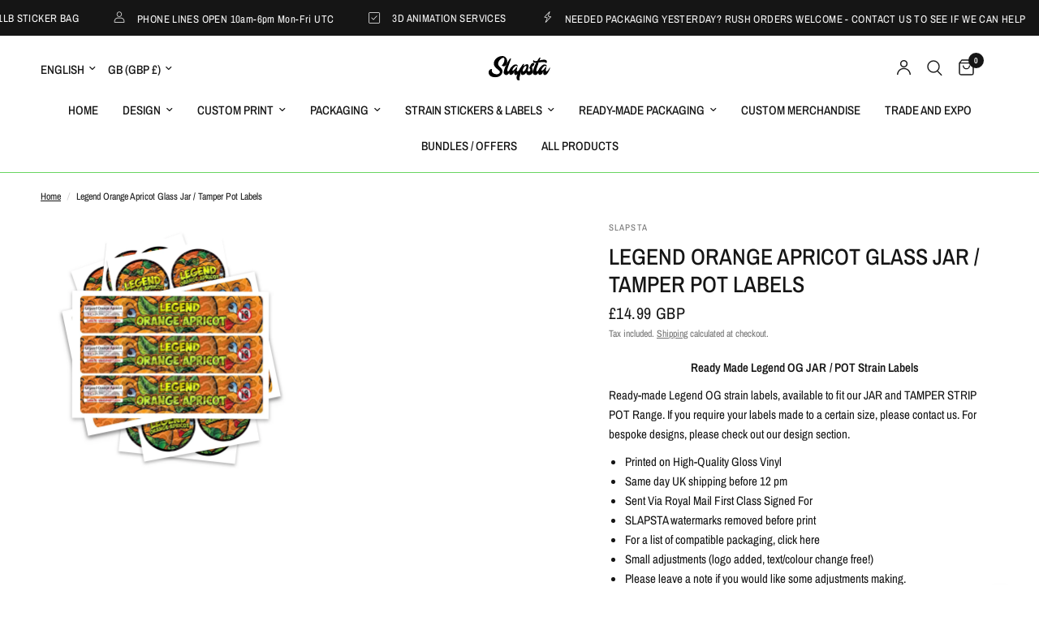

--- FILE ---
content_type: text/html; charset=utf-8
request_url: https://slapsta.com/products/legend-og-glass-jar-tamper-pot-labels
body_size: 43486
content:
<!doctype html><html class="no-js" lang="en" dir="ltr">
<head>
	<meta charset="utf-8">
	<meta http-equiv="X-UA-Compatible" content="IE=edge,chrome=1">
	<meta name="viewport" content="width=device-width, initial-scale=1, maximum-scale=5, viewport-fit=cover">
	<meta name="theme-color" content="#ffffff">
	<link rel="canonical" href="https://slapsta.com/products/legend-og-glass-jar-tamper-pot-labels">
	<link rel="preconnect" href="https://cdn.shopify.com" crossorigin>
	<link rel="preload" as="style" href="//slapsta.com/cdn/shop/t/49/assets/app.css?v=132666050126184008891765166827">
<link rel="preload" as="style" href="//slapsta.com/cdn/shop/t/49/assets/product.css?v=135342519366659511851765166827">
<link rel="preload" as="image" href="//slapsta.com/cdn/shop/products/legend-orange-apricot-glass-jar-tamper-pot-labels-982434.jpg?v=1633822891&width=375" imagesrcset="//slapsta.com/cdn/shop/products/legend-orange-apricot-glass-jar-tamper-pot-labels-982434.jpg?v=1633822891&width=375 375w,//slapsta.com/cdn/shop/products/legend-orange-apricot-glass-jar-tamper-pot-labels-982434.jpg?v=1633822891&width=640 640w,//slapsta.com/cdn/shop/products/legend-orange-apricot-glass-jar-tamper-pot-labels-982434.jpg?v=1633822891&width=960 960w,//slapsta.com/cdn/shop/products/legend-orange-apricot-glass-jar-tamper-pot-labels-982434.jpg?v=1633822891&width=1280 1280w" imagesizes="auto">




<link href="//slapsta.com/cdn/shop/t/49/assets/animations.min.js?v=125778792411641688251765166827" as="script" rel="preload">

<link href="//slapsta.com/cdn/shop/t/49/assets/header.js?v=53973329853117484881765166827" as="script" rel="preload">
<link href="//slapsta.com/cdn/shop/t/49/assets/vendor.min.js?v=57769212839167613861765166828" as="script" rel="preload">
<link href="//slapsta.com/cdn/shop/t/49/assets/app.js?v=39648928339787647271765166827" as="script" rel="preload">
<link href="//slapsta.com/cdn/shop/t/49/assets/slideshow.js?v=171587361390105924931765166828" as="script" rel="preload">

<script>
window.lazySizesConfig = window.lazySizesConfig || {};
window.lazySizesConfig.expand = 250;
window.lazySizesConfig.loadMode = 1;
window.lazySizesConfig.loadHidden = false;
</script>


	<link rel="icon" type="image/png" href="//slapsta.com/cdn/shop/files/SLAPSTA_2026_LOGO.png?crop=center&height=32&v=1767053529&width=32">

	<title>
	SLAPSTA - Legend Orange Apricot Glass Jar / Tamper Pot Labels
	</title>

	
	<meta name="description" content="Ready Made Cali Legend OG JAR / POT Strain Weed Labels Ready-made Peyote Cookies strain labels, available to fit our JAR and TAMPER STRIP POT Range. If you require your labels made to a certain size, please contact us. For bespoke designs, please check out our design section. Printed on High-Quality Gloss Vinyl Same day UK">
	
<link rel="preconnect" href="https://fonts.shopifycdn.com" crossorigin>

<meta property="og:site_name" content="SLAPSTA">
<meta property="og:url" content="https://slapsta.com/products/legend-og-glass-jar-tamper-pot-labels">
<meta property="og:title" content="SLAPSTA - Legend Orange Apricot Glass Jar / Tamper Pot Labels">
<meta property="og:type" content="product">
<meta property="og:description" content="Ready Made Cali Legend OG JAR / POT Strain Weed Labels Ready-made Peyote Cookies strain labels, available to fit our JAR and TAMPER STRIP POT Range. If you require your labels made to a certain size, please contact us. For bespoke designs, please check out our design section. Printed on High-Quality Gloss Vinyl Same day UK"><meta property="og:image" content="http://slapsta.com/cdn/shop/products/legend-orange-apricot-glass-jar-tamper-pot-labels-982434.jpg?v=1633822891">
  <meta property="og:image:secure_url" content="https://slapsta.com/cdn/shop/products/legend-orange-apricot-glass-jar-tamper-pot-labels-982434.jpg?v=1633822891">
  <meta property="og:image:width" content="2048">
  <meta property="og:image:height" content="2048"><meta property="og:price:amount" content="14.99">
  <meta property="og:price:currency" content="GBP"><meta name="twitter:site" content="@slapstadesign"><meta name="twitter:card" content="summary_large_image">
<meta name="twitter:title" content="SLAPSTA - Legend Orange Apricot Glass Jar / Tamper Pot Labels">
<meta name="twitter:description" content="Ready Made Cali Legend OG JAR / POT Strain Weed Labels Ready-made Peyote Cookies strain labels, available to fit our JAR and TAMPER STRIP POT Range. If you require your labels made to a certain size, please contact us. For bespoke designs, please check out our design section. Printed on High-Quality Gloss Vinyl Same day UK">


	<link href="//slapsta.com/cdn/shop/t/49/assets/app.css?v=132666050126184008891765166827" rel="stylesheet" type="text/css" media="all" />

	<style data-shopify>
	@font-face {
  font-family: "Archivo Narrow";
  font-weight: 400;
  font-style: normal;
  font-display: swap;
  src: url("//slapsta.com/cdn/fonts/archivo_narrow/archivonarrow_n4.5c3bab850a22055c235cf940f895d873a8689d70.woff2") format("woff2"),
       url("//slapsta.com/cdn/fonts/archivo_narrow/archivonarrow_n4.ea12dd22d3319d164475c1d047ae8f973041a9ff.woff") format("woff");
}

@font-face {
  font-family: "Archivo Narrow";
  font-weight: 500;
  font-style: normal;
  font-display: swap;
  src: url("//slapsta.com/cdn/fonts/archivo_narrow/archivonarrow_n5.d7d2ed7fbf03e65de95fbf4dd65b8f16594058a7.woff2") format("woff2"),
       url("//slapsta.com/cdn/fonts/archivo_narrow/archivonarrow_n5.1b34a2bfca6fa7ceb43f421bf0098175c735e91b.woff") format("woff");
}

@font-face {
  font-family: "Archivo Narrow";
  font-weight: 600;
  font-style: normal;
  font-display: swap;
  src: url("//slapsta.com/cdn/fonts/archivo_narrow/archivonarrow_n6.39db873f9e4e9c8ab7083354b267ce7500b7ee9e.woff2") format("woff2"),
       url("//slapsta.com/cdn/fonts/archivo_narrow/archivonarrow_n6.997d285d710a777a602467368cc2fbd11a20033e.woff") format("woff");
}

@font-face {
  font-family: "Archivo Narrow";
  font-weight: 400;
  font-style: italic;
  font-display: swap;
  src: url("//slapsta.com/cdn/fonts/archivo_narrow/archivonarrow_i4.59445c13f0e607542640c8a56f31dcd8ed680cfa.woff2") format("woff2"),
       url("//slapsta.com/cdn/fonts/archivo_narrow/archivonarrow_i4.bbf26c99347034f8df1f87b08c4a929cfc5255c8.woff") format("woff");
}

@font-face {
  font-family: "Archivo Narrow";
  font-weight: 600;
  font-style: italic;
  font-display: swap;
  src: url("//slapsta.com/cdn/fonts/archivo_narrow/archivonarrow_i6.21c69730cb55f9ff454529f520897ee241e78c97.woff2") format("woff2"),
       url("//slapsta.com/cdn/fonts/archivo_narrow/archivonarrow_i6.6c25ccdf80ef4616ffdc61ea3e51d7ed480f0d13.woff") format("woff");
}


		@font-face {
  font-family: "Archivo Narrow";
  font-weight: 600;
  font-style: normal;
  font-display: swap;
  src: url("//slapsta.com/cdn/fonts/archivo_narrow/archivonarrow_n6.39db873f9e4e9c8ab7083354b267ce7500b7ee9e.woff2") format("woff2"),
       url("//slapsta.com/cdn/fonts/archivo_narrow/archivonarrow_n6.997d285d710a777a602467368cc2fbd11a20033e.woff") format("woff");
}

@font-face {
  font-family: "Archivo Narrow";
  font-weight: 400;
  font-style: normal;
  font-display: swap;
  src: url("//slapsta.com/cdn/fonts/archivo_narrow/archivonarrow_n4.5c3bab850a22055c235cf940f895d873a8689d70.woff2") format("woff2"),
       url("//slapsta.com/cdn/fonts/archivo_narrow/archivonarrow_n4.ea12dd22d3319d164475c1d047ae8f973041a9ff.woff") format("woff");
}

h1,h2,h3,h4,h5,h6,
	.h1,.h2,.h3,.h4,.h5,.h6,
	.logolink.text-logo,
	.heading-font,
	.h1-xlarge,
	.h1-large,
	.customer-addresses .my-address .address-index {
		font-style: normal;
		font-weight: 600;
		font-family: "Archivo Narrow", sans-serif;
	}
	body,
	.body-font,
	.thb-product-detail .product-title {
		font-style: normal;
		font-weight: 400;
		font-family: "Archivo Narrow", sans-serif;
	}
	:root {
		--mobile-swipe-width: calc(90vw - 30px);
		--font-body-scale: 1.0;
		--font-body-line-height-scale: 1.0;
		--font-body-letter-spacing: 0.0em;
		--font-body-medium-weight: 500;
    --font-body-bold-weight: 600;
		--font-announcement-scale: 1.0;
		--font-heading-scale: 1.0;
		--font-heading-line-height-scale: 1.0;
		--font-heading-letter-spacing: 0.0em;
		--font-navigation-scale: 1.0;
		--navigation-item-spacing: 15px;
		--font-product-title-scale: 1.0;
		--font-product-title-line-height-scale: 1.0;
		--button-letter-spacing: 0.02em;
		--button-font-scale: 1.0;

		--bg-body: #ffffff;
		--bg-body-rgb: 255,255,255;
		--bg-body-darken: #f7f7f7;
		--payment-terms-background-color: #ffffff;
		--color-body: #151515;
		--color-body-rgb: 21,21,21;
		--color-accent: #151515;
		--color-accent-rgb: 21,21,21;
		--color-border: #E2E2E2;
		--color-form-border: #dedede;
		--color-overlay-rgb: 0,0,0;

		--shopify-accelerated-checkout-button-block-size: 48px;
		--shopify-accelerated-checkout-inline-alignment: center;
		--shopify-accelerated-checkout-skeleton-animation-duration: 0.25s;

		--color-announcement-bar-text: #ffffff;
		--color-announcement-bar-bg: #151515;

		--color-header-bg: #ffffff;
		--color-header-bg-rgb: 255,255,255;
		--color-header-text: #151515;
		--color-header-text-rgb: 21,21,21;
		--color-header-links: #151515;
		--color-header-links-rgb: 21,21,21;
		--color-header-links-hover: #151515;
		--color-header-icons: #151515;
		--color-header-border: #6ad661;

		--solid-button-background: #151515;
		--solid-button-label: #ffffff;
		--outline-button-label: #6ad661;
		--button-border-radius: 0px;
		--shopify-accelerated-checkout-button-border-radius: 0px;

		--color-price: #151515;
		--color-price-discounted: #ee3b45;
		--color-star: #FD9A52;
		--color-dots: #151515;

		--color-inventory-instock: #6ad661;
		--color-inventory-lowstock: #FB9E5B;

		--section-spacing-mobile: 50px;
		--section-spacing-desktop: 0px;

		--color-badge-text: #ffffff;
		--color-badge-sold-out: #939393;
		--color-badge-sale: #151515;
		
		--color-badge-preorder: #666666;
		--badge-corner-radius: 13px;

		--color-footer-text: #FFFFFF;
		--color-footer-text-rgb: 255,255,255;
		--color-footer-link: #FFFFFF;
		--color-footer-link-hover: #FFFFFF;
		--color-footer-border: #444444;
		--color-footer-border-rgb: 68,68,68;
		--color-footer-bg: #151515;
	}



</style>


	<script>
		window.theme = window.theme || {};
		theme = {
			settings: {
				money_with_currency_format:"\u003cspan class=money\u003e£{{amount}}GBP\u003c\/span\u003e",
				cart_drawer:true,
				product_id: 4553111109731,
			},
			routes: {
				root_url: '/',
				cart_url: '/cart',
				cart_add_url: '/cart/add',
				search_url: '/search',
				cart_change_url: '/cart/change',
				cart_update_url: '/cart/update',
				cart_clear_url: '/cart/clear',
				predictive_search_url: '/search/suggest',
			},
			variantStrings: {
        addToCart: `Add to cart`,
        soldOut: `Sold out`,
        unavailable: `Unavailable`,
        preOrder: `Pre-order`,
      },
			strings: {
				requiresTerms: `You must agree with the terms and conditions of sales to check out`,
				shippingEstimatorNoResults: `Sorry, we do not ship to your address.`,
				shippingEstimatorOneResult: `There is one shipping rate for your address:`,
				shippingEstimatorMultipleResults: `There are several shipping rates for your address:`,
				shippingEstimatorError: `One or more error occurred while retrieving shipping rates:`
			}
		};
	</script>
	<script>window.performance && window.performance.mark && window.performance.mark('shopify.content_for_header.start');</script><meta name="google-site-verification" content="D7ZIxUCxVdoK_J6fnPd0YZiOChyXKe6d8fH-Z1Ers6Q">
<meta id="shopify-digital-wallet" name="shopify-digital-wallet" content="/27845638/digital_wallets/dialog">
<link rel="alternate" hreflang="x-default" href="https://slapsta.com/products/legend-og-glass-jar-tamper-pot-labels">
<link rel="alternate" hreflang="en" href="https://slapsta.com/products/legend-og-glass-jar-tamper-pot-labels">
<link rel="alternate" hreflang="fr" href="https://slapsta.com/fr/products/legend-og-glass-jar-tamper-pot-labels">
<link rel="alternate" hreflang="en-US" href="https://slapsta.com/en-us/products/legend-og-glass-jar-tamper-pot-labels">
<link rel="alternate" hreflang="fr-US" href="https://slapsta.com/fr-us/products/legend-og-glass-jar-tamper-pot-labels">
<link rel="alternate" type="application/json+oembed" href="https://slapsta.com/products/legend-og-glass-jar-tamper-pot-labels.oembed">
<script async="async" src="/checkouts/internal/preloads.js?locale=en-GB"></script>
<script id="shopify-features" type="application/json">{"accessToken":"07ddeead40203a0eccfd6ae04252389e","betas":["rich-media-storefront-analytics"],"domain":"slapsta.com","predictiveSearch":true,"shopId":27845638,"locale":"en"}</script>
<script>var Shopify = Shopify || {};
Shopify.shop = "slapsta.myshopify.com";
Shopify.locale = "en";
Shopify.currency = {"active":"GBP","rate":"1.0"};
Shopify.country = "GB";
Shopify.theme = {"name":"Reformation","id":188465348983,"schema_name":"Reformation","schema_version":"9.2.0","theme_store_id":1762,"role":"main"};
Shopify.theme.handle = "null";
Shopify.theme.style = {"id":null,"handle":null};
Shopify.cdnHost = "slapsta.com/cdn";
Shopify.routes = Shopify.routes || {};
Shopify.routes.root = "/";</script>
<script type="module">!function(o){(o.Shopify=o.Shopify||{}).modules=!0}(window);</script>
<script>!function(o){function n(){var o=[];function n(){o.push(Array.prototype.slice.apply(arguments))}return n.q=o,n}var t=o.Shopify=o.Shopify||{};t.loadFeatures=n(),t.autoloadFeatures=n()}(window);</script>
<script id="shop-js-analytics" type="application/json">{"pageType":"product"}</script>
<script defer="defer" async type="module" src="//slapsta.com/cdn/shopifycloud/shop-js/modules/v2/client.init-shop-cart-sync_BN7fPSNr.en.esm.js"></script>
<script defer="defer" async type="module" src="//slapsta.com/cdn/shopifycloud/shop-js/modules/v2/chunk.common_Cbph3Kss.esm.js"></script>
<script defer="defer" async type="module" src="//slapsta.com/cdn/shopifycloud/shop-js/modules/v2/chunk.modal_DKumMAJ1.esm.js"></script>
<script type="module">
  await import("//slapsta.com/cdn/shopifycloud/shop-js/modules/v2/client.init-shop-cart-sync_BN7fPSNr.en.esm.js");
await import("//slapsta.com/cdn/shopifycloud/shop-js/modules/v2/chunk.common_Cbph3Kss.esm.js");
await import("//slapsta.com/cdn/shopifycloud/shop-js/modules/v2/chunk.modal_DKumMAJ1.esm.js");

  window.Shopify.SignInWithShop?.initShopCartSync?.({"fedCMEnabled":true,"windoidEnabled":true});

</script>
<script>(function() {
  var isLoaded = false;
  function asyncLoad() {
    if (isLoaded) return;
    isLoaded = true;
    var urls = ["https:\/\/assets.getuploadkit.com\/assets\/uploadkit-client.js?shop=slapsta.myshopify.com","\/\/d1liekpayvooaz.cloudfront.net\/apps\/customizery\/customizery.js?shop=slapsta.myshopify.com","\/\/www.powr.io\/powr.js?powr-token=slapsta.myshopify.com\u0026external-type=shopify\u0026shop=slapsta.myshopify.com","https:\/\/image-optimizer.salessquad.co.uk\/scripts\/tiny_img_not_found_notifier_b122f8228165d0fbe6c551e13e62719f.js?shop=slapsta.myshopify.com","https:\/\/portal.zakeke.com\/Scripts\/integration\/shopify\/product.js?shop=slapsta.myshopify.com","https:\/\/cdn.nfcube.com\/instafeed-8aa34b3533c2f1bf35e073b651da526e.js?shop=slapsta.myshopify.com","https:\/\/main-app-production.upsellserverapi.com\/build\/external\/services\/session\/index.js?shop=slapsta.myshopify.com","\/\/cdn.shopify.com\/proxy\/dcc423dadc1d6586cea91bc26e1b659a64cb77cd93914acc16f1566b6d122bde\/d1639lhkj5l89m.cloudfront.net\/js\/storefront\/uppromote.js?shop=slapsta.myshopify.com\u0026sp-cache-control=cHVibGljLCBtYXgtYWdlPTkwMA"];
    for (var i = 0; i < urls.length; i++) {
      var s = document.createElement('script');
      s.type = 'text/javascript';
      s.async = true;
      s.src = urls[i];
      var x = document.getElementsByTagName('script')[0];
      x.parentNode.insertBefore(s, x);
    }
  };
  if(window.attachEvent) {
    window.attachEvent('onload', asyncLoad);
  } else {
    window.addEventListener('load', asyncLoad, false);
  }
})();</script>
<script id="__st">var __st={"a":27845638,"offset":0,"reqid":"dae541c9-a501-420f-86b4-a1d2e5a32b95-1769788615","pageurl":"slapsta.com\/products\/legend-og-glass-jar-tamper-pot-labels","u":"bfa1dd269126","p":"product","rtyp":"product","rid":4553111109731};</script>
<script>window.ShopifyPaypalV4VisibilityTracking = true;</script>
<script id="captcha-bootstrap">!function(){'use strict';const t='contact',e='account',n='new_comment',o=[[t,t],['blogs',n],['comments',n],[t,'customer']],c=[[e,'customer_login'],[e,'guest_login'],[e,'recover_customer_password'],[e,'create_customer']],r=t=>t.map((([t,e])=>`form[action*='/${t}']:not([data-nocaptcha='true']) input[name='form_type'][value='${e}']`)).join(','),a=t=>()=>t?[...document.querySelectorAll(t)].map((t=>t.form)):[];function s(){const t=[...o],e=r(t);return a(e)}const i='password',u='form_key',d=['recaptcha-v3-token','g-recaptcha-response','h-captcha-response',i],f=()=>{try{return window.sessionStorage}catch{return}},m='__shopify_v',_=t=>t.elements[u];function p(t,e,n=!1){try{const o=window.sessionStorage,c=JSON.parse(o.getItem(e)),{data:r}=function(t){const{data:e,action:n}=t;return t[m]||n?{data:e,action:n}:{data:t,action:n}}(c);for(const[e,n]of Object.entries(r))t.elements[e]&&(t.elements[e].value=n);n&&o.removeItem(e)}catch(o){console.error('form repopulation failed',{error:o})}}const l='form_type',E='cptcha';function T(t){t.dataset[E]=!0}const w=window,h=w.document,L='Shopify',v='ce_forms',y='captcha';let A=!1;((t,e)=>{const n=(g='f06e6c50-85a8-45c8-87d0-21a2b65856fe',I='https://cdn.shopify.com/shopifycloud/storefront-forms-hcaptcha/ce_storefront_forms_captcha_hcaptcha.v1.5.2.iife.js',D={infoText:'Protected by hCaptcha',privacyText:'Privacy',termsText:'Terms'},(t,e,n)=>{const o=w[L][v],c=o.bindForm;if(c)return c(t,g,e,D).then(n);var r;o.q.push([[t,g,e,D],n]),r=I,A||(h.body.append(Object.assign(h.createElement('script'),{id:'captcha-provider',async:!0,src:r})),A=!0)});var g,I,D;w[L]=w[L]||{},w[L][v]=w[L][v]||{},w[L][v].q=[],w[L][y]=w[L][y]||{},w[L][y].protect=function(t,e){n(t,void 0,e),T(t)},Object.freeze(w[L][y]),function(t,e,n,w,h,L){const[v,y,A,g]=function(t,e,n){const i=e?o:[],u=t?c:[],d=[...i,...u],f=r(d),m=r(i),_=r(d.filter((([t,e])=>n.includes(e))));return[a(f),a(m),a(_),s()]}(w,h,L),I=t=>{const e=t.target;return e instanceof HTMLFormElement?e:e&&e.form},D=t=>v().includes(t);t.addEventListener('submit',(t=>{const e=I(t);if(!e)return;const n=D(e)&&!e.dataset.hcaptchaBound&&!e.dataset.recaptchaBound,o=_(e),c=g().includes(e)&&(!o||!o.value);(n||c)&&t.preventDefault(),c&&!n&&(function(t){try{if(!f())return;!function(t){const e=f();if(!e)return;const n=_(t);if(!n)return;const o=n.value;o&&e.removeItem(o)}(t);const e=Array.from(Array(32),(()=>Math.random().toString(36)[2])).join('');!function(t,e){_(t)||t.append(Object.assign(document.createElement('input'),{type:'hidden',name:u})),t.elements[u].value=e}(t,e),function(t,e){const n=f();if(!n)return;const o=[...t.querySelectorAll(`input[type='${i}']`)].map((({name:t})=>t)),c=[...d,...o],r={};for(const[a,s]of new FormData(t).entries())c.includes(a)||(r[a]=s);n.setItem(e,JSON.stringify({[m]:1,action:t.action,data:r}))}(t,e)}catch(e){console.error('failed to persist form',e)}}(e),e.submit())}));const S=(t,e)=>{t&&!t.dataset[E]&&(n(t,e.some((e=>e===t))),T(t))};for(const o of['focusin','change'])t.addEventListener(o,(t=>{const e=I(t);D(e)&&S(e,y())}));const B=e.get('form_key'),M=e.get(l),P=B&&M;t.addEventListener('DOMContentLoaded',(()=>{const t=y();if(P)for(const e of t)e.elements[l].value===M&&p(e,B);[...new Set([...A(),...v().filter((t=>'true'===t.dataset.shopifyCaptcha))])].forEach((e=>S(e,t)))}))}(h,new URLSearchParams(w.location.search),n,t,e,['guest_login'])})(!0,!0)}();</script>
<script integrity="sha256-4kQ18oKyAcykRKYeNunJcIwy7WH5gtpwJnB7kiuLZ1E=" data-source-attribution="shopify.loadfeatures" defer="defer" src="//slapsta.com/cdn/shopifycloud/storefront/assets/storefront/load_feature-a0a9edcb.js" crossorigin="anonymous"></script>
<script data-source-attribution="shopify.dynamic_checkout.dynamic.init">var Shopify=Shopify||{};Shopify.PaymentButton=Shopify.PaymentButton||{isStorefrontPortableWallets:!0,init:function(){window.Shopify.PaymentButton.init=function(){};var t=document.createElement("script");t.src="https://slapsta.com/cdn/shopifycloud/portable-wallets/latest/portable-wallets.en.js",t.type="module",document.head.appendChild(t)}};
</script>
<script data-source-attribution="shopify.dynamic_checkout.buyer_consent">
  function portableWalletsHideBuyerConsent(e){var t=document.getElementById("shopify-buyer-consent"),n=document.getElementById("shopify-subscription-policy-button");t&&n&&(t.classList.add("hidden"),t.setAttribute("aria-hidden","true"),n.removeEventListener("click",e))}function portableWalletsShowBuyerConsent(e){var t=document.getElementById("shopify-buyer-consent"),n=document.getElementById("shopify-subscription-policy-button");t&&n&&(t.classList.remove("hidden"),t.removeAttribute("aria-hidden"),n.addEventListener("click",e))}window.Shopify?.PaymentButton&&(window.Shopify.PaymentButton.hideBuyerConsent=portableWalletsHideBuyerConsent,window.Shopify.PaymentButton.showBuyerConsent=portableWalletsShowBuyerConsent);
</script>
<script>
  function portableWalletsCleanup(e){e&&e.src&&console.error("Failed to load portable wallets script "+e.src);var t=document.querySelectorAll("shopify-accelerated-checkout .shopify-payment-button__skeleton, shopify-accelerated-checkout-cart .wallet-cart-button__skeleton"),e=document.getElementById("shopify-buyer-consent");for(let e=0;e<t.length;e++)t[e].remove();e&&e.remove()}function portableWalletsNotLoadedAsModule(e){e instanceof ErrorEvent&&"string"==typeof e.message&&e.message.includes("import.meta")&&"string"==typeof e.filename&&e.filename.includes("portable-wallets")&&(window.removeEventListener("error",portableWalletsNotLoadedAsModule),window.Shopify.PaymentButton.failedToLoad=e,"loading"===document.readyState?document.addEventListener("DOMContentLoaded",window.Shopify.PaymentButton.init):window.Shopify.PaymentButton.init())}window.addEventListener("error",portableWalletsNotLoadedAsModule);
</script>

<script type="module" src="https://slapsta.com/cdn/shopifycloud/portable-wallets/latest/portable-wallets.en.js" onError="portableWalletsCleanup(this)" crossorigin="anonymous"></script>
<script nomodule>
  document.addEventListener("DOMContentLoaded", portableWalletsCleanup);
</script>

<link id="shopify-accelerated-checkout-styles" rel="stylesheet" media="screen" href="https://slapsta.com/cdn/shopifycloud/portable-wallets/latest/accelerated-checkout-backwards-compat.css" crossorigin="anonymous">
<style id="shopify-accelerated-checkout-cart">
        #shopify-buyer-consent {
  margin-top: 1em;
  display: inline-block;
  width: 100%;
}

#shopify-buyer-consent.hidden {
  display: none;
}

#shopify-subscription-policy-button {
  background: none;
  border: none;
  padding: 0;
  text-decoration: underline;
  font-size: inherit;
  cursor: pointer;
}

#shopify-subscription-policy-button::before {
  box-shadow: none;
}

      </style>

<script>window.performance && window.performance.mark && window.performance.mark('shopify.content_for_header.end');</script> <!-- Header hook for plugins -->

	<script>document.documentElement.className = document.documentElement.className.replace('no-js', 'js');</script>
	
<!-- BEGIN app block: shopify://apps/uppromote-affiliate/blocks/message-bar/64c32457-930d-4cb9-9641-e24c0d9cf1f4 -->

<style>
    body {
        transition: padding-top .2s;
    }
    .scaaf-message-bar {
        --primary-text-color: ;
        --secondary-text-color: ;
        --primary-bg-color: ;
        --secondary-bg-color: ;
        --primary-text-size: px;
        --secondary-text-size: px;
        text-align: center;
        display: block;
        width: 100%;
        padding: 10px;
        animation-duration: .5s;
        animation-name: fadeIn;
        position: absolute;
        top: 0;
        left: 0;
        width: 100%;
        z-index: 10;
    }

    .scaaf-message-bar-content {
        margin: 0;
        padding: 0;
    }

    .scaaf-message-bar[data-layout=referring] {
        background-color: var(--primary-bg-color);
        color: var(--primary-text-color);
        font-size: var(--primary-text-size);
    }

    .scaaf-message-bar[data-layout=direct] {
        background-color: var(--secondary-bg-color);
        color: var(--secondary-text-color);
        font-size: var(--secondary-text-size);
    }

</style>

<script type="text/javascript">
    (function() {
        let container, contentContainer
        const settingTag = document.querySelector('script#uppromote-message-bar-setting')

        if (!settingTag || !settingTag.textContent) {
            return
        }

        const setting = JSON.parse(settingTag.textContent)
        if (!setting.referral_enable) {
            return
        }

        const getCookie = (cName) => {
            let name = cName + '='
            let decodedCookie = decodeURIComponent(document.cookie)
            let ca = decodedCookie.split(';')
            for (let i = 0; i < ca.length; i++) {
                let c = ca[i]
                while (c.charAt(0) === ' ') {
                    c = c.substring(1)
                }
                if (c.indexOf(name) === 0) {
                    return c.substring(name.length, c.length)
                }
            }

            return null
        }

        function renderContainer() {
            container = document.createElement('div')
            container.classList.add('scaaf-message-bar')
            contentContainer = document.createElement('p')
            contentContainer.classList.add('scaaf-message-bar-content')
            container.append(contentContainer)
        }

        function calculateLayout() {
            const height = container.scrollHeight

            function onMouseMove() {
                document.body.style.paddingTop = `${height}px`
                document.body.removeEventListener('mousemove', onMouseMove)
                document.body.removeEventListener('touchstart', onMouseMove)
            }

            document.body.addEventListener('mousemove', onMouseMove)
            document.body.addEventListener('touchstart', onMouseMove)
        }

        renderContainer()

        function fillDirectContent() {
            if (!setting.not_referral_enable) {
                return
            }
            container.dataset.layout = 'direct'
            contentContainer.textContent = setting.not_referral_content
            document.body.prepend(container)
            calculateLayout()
        }

        function prepareForReferring() {
            contentContainer.textContent = 'Loading'
            contentContainer.style.visibility = 'hidden'
            document.body.prepend(container)
            calculateLayout()
        }

        function fillReferringContent(aff) {
            container.dataset.layout = 'referring'
            contentContainer.textContent = setting.referral_content
                .replaceAll('{affiliate_name}', aff.name)
                .replaceAll('{company}', aff.company)
                .replaceAll('{affiliate_firstname}', aff.first_name)
                .replaceAll('{personal_detail}', aff.personal_detail)
            contentContainer.style.visibility = 'visible'
        }

        function safeJsonParse (str) {
            if (!str) return null;
            try {
                return JSON.parse(str);
            } catch {
                return null;
            }
        }

        function renderFromCookie(affiliateID) {
            if (!affiliateID) {
                fillDirectContent()
                return
            }

            prepareForReferring()

            let info
            const raw = getCookie('_up_a_info')

            try {
                if (raw) {
                    info = safeJsonParse(raw)
                }
            } catch {
                console.warn('Affiliate info (_up_a_info) is invalid JSON', raw)
                fillDirectContent()
                return
            }

            if (!info) {
                fillDirectContent()
                return
            }

            const aff = {
                company: info.company || '',
                name: (info.first_name || '') + ' ' + (info.last_name || ''),
                first_name: info.first_name || '',
                personal_detail: getCookie('scaaf_pd') || ''
            }

            fillReferringContent(aff)
        }

        function paintMessageBar() {
            if (!document.body) {
                return requestAnimationFrame(paintMessageBar)
            }

            const urlParams = new URLSearchParams(window.location.search)
            const scaRef = urlParams.get("sca_ref")
            const urlAffiliateID = scaRef ? scaRef.split('.')[0] + '' : null
            const cookieAffiliateID = getCookie('up_uppromote_aid')
            const isReferralLink = !!scaRef

            if (!isReferralLink) {
                if (cookieAffiliateID) {
                    renderFromCookie(cookieAffiliateID)
                    return
                }
                fillDirectContent()
                return
            }

            if (cookieAffiliateID === urlAffiliateID) {
                renderFromCookie(cookieAffiliateID)
                return
            }

            const lastClick = Number(getCookie('up_uppromote_lc') || 0)
            const diffMinuteFromNow = (Date.now() - lastClick) / (60 * 1000)
            if (diffMinuteFromNow <= 1) {
                renderFromCookie(cookieAffiliateID)
                return
            }

            let waited = 0
            const MAX_WAIT = 5000
            const INTERVAL = 300

            const timer = setInterval(() => {
                const newCookieID = getCookie('up_uppromote_aid')
                const isStillThatAffiliate = newCookieID === urlAffiliateID
                const isReceived = localStorage.getItem('up_uppromote_received') === '1'
                let isLoadedAffiliateInfoDone = !!safeJsonParse(getCookie('_up_a_info'))

                if (isReceived && isStillThatAffiliate && isLoadedAffiliateInfoDone) {
                    clearInterval(timer)
                    renderFromCookie(newCookieID)
                    return
                }

                waited += INTERVAL
                if (waited >= MAX_WAIT) {
                    clearInterval(timer)
                    fillDirectContent()
                }
            }, INTERVAL)
        }

        requestAnimationFrame(paintMessageBar)
    })()
</script>


<!-- END app block --><!-- BEGIN app block: shopify://apps/uppromote-affiliate/blocks/customer-referral/64c32457-930d-4cb9-9641-e24c0d9cf1f4 --><link rel="preload" href="https://cdn.shopify.com/extensions/019be912-7856-7c1f-9705-c70a8c8d7a8b/app-109/assets/customer-referral.css" as="style" onload="this.onload=null;this.rel='stylesheet'">
<script>
  document.addEventListener("DOMContentLoaded", function () {
    const params = new URLSearchParams(window.location.search);
    if (params.has('sca_ref') || params.has('sca_crp')) {
      document.body.setAttribute('is-affiliate-link', '');
    }
  });
</script>


<!-- END app block --><!-- BEGIN app block: shopify://apps/uppromote-affiliate/blocks/core-script/64c32457-930d-4cb9-9641-e24c0d9cf1f4 --><!-- BEGIN app snippet: core-metafields-setting --><!--suppress ES6ConvertVarToLetConst -->
<script type="application/json" id="core-uppromote-settings">{"app_env":{"env":"production"}}</script>
<script type="application/json" id="core-uppromote-cart">{"note":null,"attributes":{},"original_total_price":0,"total_price":0,"total_discount":0,"total_weight":0.0,"item_count":0,"items":[],"requires_shipping":false,"currency":"GBP","items_subtotal_price":0,"cart_level_discount_applications":[],"checkout_charge_amount":0}</script>
<script id="core-uppromote-quick-store-tracking-vars">
    function getDocumentContext(){const{href:a,hash:b,host:c,hostname:d,origin:e,pathname:f,port:g,protocol:h,search:i}=window.location,j=document.referrer,k=document.characterSet,l=document.title;return{location:{href:a,hash:b,host:c,hostname:d,origin:e,pathname:f,port:g,protocol:h,search:i},referrer:j||document.location.href,characterSet:k,title:l}}function getNavigatorContext(){const{language:a,cookieEnabled:b,languages:c,userAgent:d}=navigator;return{language:a,cookieEnabled:b,languages:c,userAgent:d}}function getWindowContext(){const{innerHeight:a,innerWidth:b,outerHeight:c,outerWidth:d,origin:e,screen:{height:j,width:k},screenX:f,screenY:g,scrollX:h,scrollY:i}=window;return{innerHeight:a,innerWidth:b,outerHeight:c,outerWidth:d,origin:e,screen:{screenHeight:j,screenWidth:k},screenX:f,screenY:g,scrollX:h,scrollY:i,location:getDocumentContext().location}}function getContext(){return{document:getDocumentContext(),navigator:getNavigatorContext(),window:getWindowContext()}}
    if (window.location.href.includes('?sca_ref=')) {
        localStorage.setItem('__up_lastViewedPageContext', JSON.stringify({
            context: getContext(),
            timestamp: new Date().toISOString(),
        }))
    }
</script>

<script id="core-uppromote-setting-booster">
    var UpPromoteCoreSettings = JSON.parse(document.getElementById('core-uppromote-settings').textContent)
    UpPromoteCoreSettings.currentCart = JSON.parse(document.getElementById('core-uppromote-cart')?.textContent || '{}')
    const idToClean = ['core-uppromote-settings', 'core-uppromote-cart', 'core-uppromote-setting-booster', 'core-uppromote-quick-store-tracking-vars']
    idToClean.forEach(id => {
        document.getElementById(id)?.remove()
    })
</script>
<!-- END app snippet -->


<!-- END app block --><script src="https://cdn.shopify.com/extensions/019be912-7856-7c1f-9705-c70a8c8d7a8b/app-109/assets/customer-referral.js" type="text/javascript" defer="defer"></script>
<script src="https://cdn.shopify.com/extensions/019be912-7856-7c1f-9705-c70a8c8d7a8b/app-109/assets/core.min.js" type="text/javascript" defer="defer"></script>
<link href="https://monorail-edge.shopifysvc.com" rel="dns-prefetch">
<script>(function(){if ("sendBeacon" in navigator && "performance" in window) {try {var session_token_from_headers = performance.getEntriesByType('navigation')[0].serverTiming.find(x => x.name == '_s').description;} catch {var session_token_from_headers = undefined;}var session_cookie_matches = document.cookie.match(/_shopify_s=([^;]*)/);var session_token_from_cookie = session_cookie_matches && session_cookie_matches.length === 2 ? session_cookie_matches[1] : "";var session_token = session_token_from_headers || session_token_from_cookie || "";function handle_abandonment_event(e) {var entries = performance.getEntries().filter(function(entry) {return /monorail-edge.shopifysvc.com/.test(entry.name);});if (!window.abandonment_tracked && entries.length === 0) {window.abandonment_tracked = true;var currentMs = Date.now();var navigation_start = performance.timing.navigationStart;var payload = {shop_id: 27845638,url: window.location.href,navigation_start,duration: currentMs - navigation_start,session_token,page_type: "product"};window.navigator.sendBeacon("https://monorail-edge.shopifysvc.com/v1/produce", JSON.stringify({schema_id: "online_store_buyer_site_abandonment/1.1",payload: payload,metadata: {event_created_at_ms: currentMs,event_sent_at_ms: currentMs}}));}}window.addEventListener('pagehide', handle_abandonment_event);}}());</script>
<script id="web-pixels-manager-setup">(function e(e,d,r,n,o){if(void 0===o&&(o={}),!Boolean(null===(a=null===(i=window.Shopify)||void 0===i?void 0:i.analytics)||void 0===a?void 0:a.replayQueue)){var i,a;window.Shopify=window.Shopify||{};var t=window.Shopify;t.analytics=t.analytics||{};var s=t.analytics;s.replayQueue=[],s.publish=function(e,d,r){return s.replayQueue.push([e,d,r]),!0};try{self.performance.mark("wpm:start")}catch(e){}var l=function(){var e={modern:/Edge?\/(1{2}[4-9]|1[2-9]\d|[2-9]\d{2}|\d{4,})\.\d+(\.\d+|)|Firefox\/(1{2}[4-9]|1[2-9]\d|[2-9]\d{2}|\d{4,})\.\d+(\.\d+|)|Chrom(ium|e)\/(9{2}|\d{3,})\.\d+(\.\d+|)|(Maci|X1{2}).+ Version\/(15\.\d+|(1[6-9]|[2-9]\d|\d{3,})\.\d+)([,.]\d+|)( \(\w+\)|)( Mobile\/\w+|) Safari\/|Chrome.+OPR\/(9{2}|\d{3,})\.\d+\.\d+|(CPU[ +]OS|iPhone[ +]OS|CPU[ +]iPhone|CPU IPhone OS|CPU iPad OS)[ +]+(15[._]\d+|(1[6-9]|[2-9]\d|\d{3,})[._]\d+)([._]\d+|)|Android:?[ /-](13[3-9]|1[4-9]\d|[2-9]\d{2}|\d{4,})(\.\d+|)(\.\d+|)|Android.+Firefox\/(13[5-9]|1[4-9]\d|[2-9]\d{2}|\d{4,})\.\d+(\.\d+|)|Android.+Chrom(ium|e)\/(13[3-9]|1[4-9]\d|[2-9]\d{2}|\d{4,})\.\d+(\.\d+|)|SamsungBrowser\/([2-9]\d|\d{3,})\.\d+/,legacy:/Edge?\/(1[6-9]|[2-9]\d|\d{3,})\.\d+(\.\d+|)|Firefox\/(5[4-9]|[6-9]\d|\d{3,})\.\d+(\.\d+|)|Chrom(ium|e)\/(5[1-9]|[6-9]\d|\d{3,})\.\d+(\.\d+|)([\d.]+$|.*Safari\/(?![\d.]+ Edge\/[\d.]+$))|(Maci|X1{2}).+ Version\/(10\.\d+|(1[1-9]|[2-9]\d|\d{3,})\.\d+)([,.]\d+|)( \(\w+\)|)( Mobile\/\w+|) Safari\/|Chrome.+OPR\/(3[89]|[4-9]\d|\d{3,})\.\d+\.\d+|(CPU[ +]OS|iPhone[ +]OS|CPU[ +]iPhone|CPU IPhone OS|CPU iPad OS)[ +]+(10[._]\d+|(1[1-9]|[2-9]\d|\d{3,})[._]\d+)([._]\d+|)|Android:?[ /-](13[3-9]|1[4-9]\d|[2-9]\d{2}|\d{4,})(\.\d+|)(\.\d+|)|Mobile Safari.+OPR\/([89]\d|\d{3,})\.\d+\.\d+|Android.+Firefox\/(13[5-9]|1[4-9]\d|[2-9]\d{2}|\d{4,})\.\d+(\.\d+|)|Android.+Chrom(ium|e)\/(13[3-9]|1[4-9]\d|[2-9]\d{2}|\d{4,})\.\d+(\.\d+|)|Android.+(UC? ?Browser|UCWEB|U3)[ /]?(15\.([5-9]|\d{2,})|(1[6-9]|[2-9]\d|\d{3,})\.\d+)\.\d+|SamsungBrowser\/(5\.\d+|([6-9]|\d{2,})\.\d+)|Android.+MQ{2}Browser\/(14(\.(9|\d{2,})|)|(1[5-9]|[2-9]\d|\d{3,})(\.\d+|))(\.\d+|)|K[Aa][Ii]OS\/(3\.\d+|([4-9]|\d{2,})\.\d+)(\.\d+|)/},d=e.modern,r=e.legacy,n=navigator.userAgent;return n.match(d)?"modern":n.match(r)?"legacy":"unknown"}(),u="modern"===l?"modern":"legacy",c=(null!=n?n:{modern:"",legacy:""})[u],f=function(e){return[e.baseUrl,"/wpm","/b",e.hashVersion,"modern"===e.buildTarget?"m":"l",".js"].join("")}({baseUrl:d,hashVersion:r,buildTarget:u}),m=function(e){var d=e.version,r=e.bundleTarget,n=e.surface,o=e.pageUrl,i=e.monorailEndpoint;return{emit:function(e){var a=e.status,t=e.errorMsg,s=(new Date).getTime(),l=JSON.stringify({metadata:{event_sent_at_ms:s},events:[{schema_id:"web_pixels_manager_load/3.1",payload:{version:d,bundle_target:r,page_url:o,status:a,surface:n,error_msg:t},metadata:{event_created_at_ms:s}}]});if(!i)return console&&console.warn&&console.warn("[Web Pixels Manager] No Monorail endpoint provided, skipping logging."),!1;try{return self.navigator.sendBeacon.bind(self.navigator)(i,l)}catch(e){}var u=new XMLHttpRequest;try{return u.open("POST",i,!0),u.setRequestHeader("Content-Type","text/plain"),u.send(l),!0}catch(e){return console&&console.warn&&console.warn("[Web Pixels Manager] Got an unhandled error while logging to Monorail."),!1}}}}({version:r,bundleTarget:l,surface:e.surface,pageUrl:self.location.href,monorailEndpoint:e.monorailEndpoint});try{o.browserTarget=l,function(e){var d=e.src,r=e.async,n=void 0===r||r,o=e.onload,i=e.onerror,a=e.sri,t=e.scriptDataAttributes,s=void 0===t?{}:t,l=document.createElement("script"),u=document.querySelector("head"),c=document.querySelector("body");if(l.async=n,l.src=d,a&&(l.integrity=a,l.crossOrigin="anonymous"),s)for(var f in s)if(Object.prototype.hasOwnProperty.call(s,f))try{l.dataset[f]=s[f]}catch(e){}if(o&&l.addEventListener("load",o),i&&l.addEventListener("error",i),u)u.appendChild(l);else{if(!c)throw new Error("Did not find a head or body element to append the script");c.appendChild(l)}}({src:f,async:!0,onload:function(){if(!function(){var e,d;return Boolean(null===(d=null===(e=window.Shopify)||void 0===e?void 0:e.analytics)||void 0===d?void 0:d.initialized)}()){var d=window.webPixelsManager.init(e)||void 0;if(d){var r=window.Shopify.analytics;r.replayQueue.forEach((function(e){var r=e[0],n=e[1],o=e[2];d.publishCustomEvent(r,n,o)})),r.replayQueue=[],r.publish=d.publishCustomEvent,r.visitor=d.visitor,r.initialized=!0}}},onerror:function(){return m.emit({status:"failed",errorMsg:"".concat(f," has failed to load")})},sri:function(e){var d=/^sha384-[A-Za-z0-9+/=]+$/;return"string"==typeof e&&d.test(e)}(c)?c:"",scriptDataAttributes:o}),m.emit({status:"loading"})}catch(e){m.emit({status:"failed",errorMsg:(null==e?void 0:e.message)||"Unknown error"})}}})({shopId: 27845638,storefrontBaseUrl: "https://slapsta.com",extensionsBaseUrl: "https://extensions.shopifycdn.com/cdn/shopifycloud/web-pixels-manager",monorailEndpoint: "https://monorail-edge.shopifysvc.com/unstable/produce_batch",surface: "storefront-renderer",enabledBetaFlags: ["2dca8a86"],webPixelsConfigList: [{"id":"3136618871","configuration":"{\"shopId\":\"247227\",\"env\":\"production\",\"metaData\":\"[]\"}","eventPayloadVersion":"v1","runtimeContext":"STRICT","scriptVersion":"c5d4d7bbb4a4a4292a8a7b5334af7e3d","type":"APP","apiClientId":2773553,"privacyPurposes":[],"dataSharingAdjustments":{"protectedCustomerApprovalScopes":["read_customer_address","read_customer_email","read_customer_name","read_customer_personal_data","read_customer_phone"]}},{"id":"3117580663","configuration":"{\"accountID\":\"31583\"}","eventPayloadVersion":"v1","runtimeContext":"STRICT","scriptVersion":"ce36ccfb6a19237bda989e009b9dbf7f","type":"APP","apiClientId":3247471,"privacyPurposes":["ANALYTICS","MARKETING","SALE_OF_DATA"],"dataSharingAdjustments":{"protectedCustomerApprovalScopes":["read_customer_email","read_customer_name","read_customer_personal_data"]}},{"id":"3068461431","configuration":"{\"shopifyDomain\":\"slapsta.myshopify.com\"}","eventPayloadVersion":"v1","runtimeContext":"STRICT","scriptVersion":"9eba9e140ed77b68050995c4baf6bc1d","type":"APP","apiClientId":2935586817,"privacyPurposes":[],"dataSharingAdjustments":{"protectedCustomerApprovalScopes":["read_customer_personal_data"]}},{"id":"2798289271","configuration":"{\"accountID\":\"XYvYqh\",\"webPixelConfig\":\"eyJlbmFibGVBZGRlZFRvQ2FydEV2ZW50cyI6IHRydWV9\"}","eventPayloadVersion":"v1","runtimeContext":"STRICT","scriptVersion":"524f6c1ee37bacdca7657a665bdca589","type":"APP","apiClientId":123074,"privacyPurposes":["ANALYTICS","MARKETING"],"dataSharingAdjustments":{"protectedCustomerApprovalScopes":["read_customer_address","read_customer_email","read_customer_name","read_customer_personal_data","read_customer_phone"]}},{"id":"336167011","configuration":"{\"config\":\"{\\\"pixel_id\\\":\\\"G-35T60CP4J7\\\",\\\"target_country\\\":\\\"GB\\\",\\\"gtag_events\\\":[{\\\"type\\\":\\\"search\\\",\\\"action_label\\\":[\\\"G-35T60CP4J7\\\",\\\"AW-832561525\\\/on_1CJjZrJIBEPXC_4wD\\\"]},{\\\"type\\\":\\\"begin_checkout\\\",\\\"action_label\\\":[\\\"G-35T60CP4J7\\\",\\\"AW-832561525\\\/hXW7CNPVrJIBEPXC_4wD\\\"]},{\\\"type\\\":\\\"view_item\\\",\\\"action_label\\\":[\\\"G-35T60CP4J7\\\",\\\"AW-832561525\\\/MqQZCM3VrJIBEPXC_4wD\\\",\\\"MC-1KKS03V594\\\"]},{\\\"type\\\":\\\"purchase\\\",\\\"action_label\\\":[\\\"G-35T60CP4J7\\\",\\\"AW-832561525\\\/QkNhCMrVrJIBEPXC_4wD\\\",\\\"MC-1KKS03V594\\\"]},{\\\"type\\\":\\\"page_view\\\",\\\"action_label\\\":[\\\"G-35T60CP4J7\\\",\\\"AW-832561525\\\/zO7nCMfVrJIBEPXC_4wD\\\",\\\"MC-1KKS03V594\\\"]},{\\\"type\\\":\\\"add_payment_info\\\",\\\"action_label\\\":[\\\"G-35T60CP4J7\\\",\\\"AW-832561525\\\/j_QgCJvZrJIBEPXC_4wD\\\"]},{\\\"type\\\":\\\"add_to_cart\\\",\\\"action_label\\\":[\\\"G-35T60CP4J7\\\",\\\"AW-832561525\\\/pKV8CNDVrJIBEPXC_4wD\\\"]}],\\\"enable_monitoring_mode\\\":false}\"}","eventPayloadVersion":"v1","runtimeContext":"OPEN","scriptVersion":"b2a88bafab3e21179ed38636efcd8a93","type":"APP","apiClientId":1780363,"privacyPurposes":[],"dataSharingAdjustments":{"protectedCustomerApprovalScopes":["read_customer_address","read_customer_email","read_customer_name","read_customer_personal_data","read_customer_phone"]}},{"id":"170525047","eventPayloadVersion":"v1","runtimeContext":"LAX","scriptVersion":"1","type":"CUSTOM","privacyPurposes":["MARKETING"],"name":"Meta pixel (migrated)"},{"id":"shopify-app-pixel","configuration":"{}","eventPayloadVersion":"v1","runtimeContext":"STRICT","scriptVersion":"0450","apiClientId":"shopify-pixel","type":"APP","privacyPurposes":["ANALYTICS","MARKETING"]},{"id":"shopify-custom-pixel","eventPayloadVersion":"v1","runtimeContext":"LAX","scriptVersion":"0450","apiClientId":"shopify-pixel","type":"CUSTOM","privacyPurposes":["ANALYTICS","MARKETING"]}],isMerchantRequest: false,initData: {"shop":{"name":"SLAPSTA","paymentSettings":{"currencyCode":"GBP"},"myshopifyDomain":"slapsta.myshopify.com","countryCode":"GB","storefrontUrl":"https:\/\/slapsta.com"},"customer":null,"cart":null,"checkout":null,"productVariants":[{"price":{"amount":14.99,"currencyCode":"GBP"},"product":{"title":"Legend Orange Apricot Glass Jar \/ Tamper Pot Labels","vendor":"SLAPSTA","id":"4553111109731","untranslatedTitle":"Legend Orange Apricot Glass Jar \/ Tamper Pot Labels","url":"\/products\/legend-og-glass-jar-tamper-pot-labels","type":""},"id":"32412504391779","image":{"src":"\/\/slapsta.com\/cdn\/shop\/products\/legend-orange-apricot-glass-jar-tamper-pot-labels-982434.jpg?v=1633822891"},"sku":"SLLE5242567","title":"50ml Tamper Strip Pot \/ 25","untranslatedTitle":"50ml Tamper Strip Pot \/ 25"},{"price":{"amount":24.99,"currencyCode":"GBP"},"product":{"title":"Legend Orange Apricot Glass Jar \/ Tamper Pot Labels","vendor":"SLAPSTA","id":"4553111109731","untranslatedTitle":"Legend Orange Apricot Glass Jar \/ Tamper Pot Labels","url":"\/products\/legend-og-glass-jar-tamper-pot-labels","type":""},"id":"32412504424547","image":{"src":"\/\/slapsta.com\/cdn\/shop\/products\/legend-orange-apricot-glass-jar-tamper-pot-labels-982434.jpg?v=1633822891"},"sku":"SLLE5542568","title":"50ml Tamper Strip Pot \/ 50","untranslatedTitle":"50ml Tamper Strip Pot \/ 50"},{"price":{"amount":44.99,"currencyCode":"GBP"},"product":{"title":"Legend Orange Apricot Glass Jar \/ Tamper Pot Labels","vendor":"SLAPSTA","id":"4553111109731","untranslatedTitle":"Legend Orange Apricot Glass Jar \/ Tamper Pot Labels","url":"\/products\/legend-og-glass-jar-tamper-pot-labels","type":""},"id":"32412504457315","image":{"src":"\/\/slapsta.com\/cdn\/shop\/products\/legend-orange-apricot-glass-jar-tamper-pot-labels-982434.jpg?v=1633822891"},"sku":"SLLE5142569","title":"50ml Tamper Strip Pot \/ 100","untranslatedTitle":"50ml Tamper Strip Pot \/ 100"},{"price":{"amount":89.99,"currencyCode":"GBP"},"product":{"title":"Legend Orange Apricot Glass Jar \/ Tamper Pot Labels","vendor":"SLAPSTA","id":"4553111109731","untranslatedTitle":"Legend Orange Apricot Glass Jar \/ Tamper Pot Labels","url":"\/products\/legend-og-glass-jar-tamper-pot-labels","type":""},"id":"32412504490083","image":{"src":"\/\/slapsta.com\/cdn\/shop\/products\/legend-orange-apricot-glass-jar-tamper-pot-labels-982434.jpg?v=1633822891"},"sku":"SLLE5242570","title":"50ml Tamper Strip Pot \/ 250","untranslatedTitle":"50ml Tamper Strip Pot \/ 250"},{"price":{"amount":169.99,"currencyCode":"GBP"},"product":{"title":"Legend Orange Apricot Glass Jar \/ Tamper Pot Labels","vendor":"SLAPSTA","id":"4553111109731","untranslatedTitle":"Legend Orange Apricot Glass Jar \/ Tamper Pot Labels","url":"\/products\/legend-og-glass-jar-tamper-pot-labels","type":""},"id":"32412504522851","image":{"src":"\/\/slapsta.com\/cdn\/shop\/products\/legend-orange-apricot-glass-jar-tamper-pot-labels-982434.jpg?v=1633822891"},"sku":"SLLE5542571","title":"50ml Tamper Strip Pot \/ 500","untranslatedTitle":"50ml Tamper Strip Pot \/ 500"},{"price":{"amount":299.99,"currencyCode":"GBP"},"product":{"title":"Legend Orange Apricot Glass Jar \/ Tamper Pot Labels","vendor":"SLAPSTA","id":"4553111109731","untranslatedTitle":"Legend Orange Apricot Glass Jar \/ Tamper Pot Labels","url":"\/products\/legend-og-glass-jar-tamper-pot-labels","type":""},"id":"32412504555619","image":{"src":"\/\/slapsta.com\/cdn\/shop\/products\/legend-orange-apricot-glass-jar-tamper-pot-labels-982434.jpg?v=1633822891"},"sku":"SLLE5142572","title":"50ml Tamper Strip Pot \/ 1000","untranslatedTitle":"50ml Tamper Strip Pot \/ 1000"},{"price":{"amount":14.99,"currencyCode":"GBP"},"product":{"title":"Legend Orange Apricot Glass Jar \/ Tamper Pot Labels","vendor":"SLAPSTA","id":"4553111109731","untranslatedTitle":"Legend Orange Apricot Glass Jar \/ Tamper Pot Labels","url":"\/products\/legend-og-glass-jar-tamper-pot-labels","type":""},"id":"32412504588387","image":{"src":"\/\/slapsta.com\/cdn\/shop\/products\/legend-orange-apricot-glass-jar-tamper-pot-labels-982434.jpg?v=1633822891"},"sku":"SLLE7242573","title":"75ml Tamper Strip Pot \/ 25","untranslatedTitle":"75ml Tamper Strip Pot \/ 25"},{"price":{"amount":24.99,"currencyCode":"GBP"},"product":{"title":"Legend Orange Apricot Glass Jar \/ Tamper Pot Labels","vendor":"SLAPSTA","id":"4553111109731","untranslatedTitle":"Legend Orange Apricot Glass Jar \/ Tamper Pot Labels","url":"\/products\/legend-og-glass-jar-tamper-pot-labels","type":""},"id":"32412504621155","image":{"src":"\/\/slapsta.com\/cdn\/shop\/products\/legend-orange-apricot-glass-jar-tamper-pot-labels-982434.jpg?v=1633822891"},"sku":"SLLE7542574","title":"75ml Tamper Strip Pot \/ 50","untranslatedTitle":"75ml Tamper Strip Pot \/ 50"},{"price":{"amount":44.99,"currencyCode":"GBP"},"product":{"title":"Legend Orange Apricot Glass Jar \/ Tamper Pot Labels","vendor":"SLAPSTA","id":"4553111109731","untranslatedTitle":"Legend Orange Apricot Glass Jar \/ Tamper Pot Labels","url":"\/products\/legend-og-glass-jar-tamper-pot-labels","type":""},"id":"32412504653923","image":{"src":"\/\/slapsta.com\/cdn\/shop\/products\/legend-orange-apricot-glass-jar-tamper-pot-labels-982434.jpg?v=1633822891"},"sku":"SLLE7142575","title":"75ml Tamper Strip Pot \/ 100","untranslatedTitle":"75ml Tamper Strip Pot \/ 100"},{"price":{"amount":89.99,"currencyCode":"GBP"},"product":{"title":"Legend Orange Apricot Glass Jar \/ Tamper Pot Labels","vendor":"SLAPSTA","id":"4553111109731","untranslatedTitle":"Legend Orange Apricot Glass Jar \/ Tamper Pot Labels","url":"\/products\/legend-og-glass-jar-tamper-pot-labels","type":""},"id":"32412504686691","image":{"src":"\/\/slapsta.com\/cdn\/shop\/products\/legend-orange-apricot-glass-jar-tamper-pot-labels-982434.jpg?v=1633822891"},"sku":"SLLE7242576","title":"75ml Tamper Strip Pot \/ 250","untranslatedTitle":"75ml Tamper Strip Pot \/ 250"},{"price":{"amount":169.99,"currencyCode":"GBP"},"product":{"title":"Legend Orange Apricot Glass Jar \/ Tamper Pot Labels","vendor":"SLAPSTA","id":"4553111109731","untranslatedTitle":"Legend Orange Apricot Glass Jar \/ Tamper Pot Labels","url":"\/products\/legend-og-glass-jar-tamper-pot-labels","type":""},"id":"32412504719459","image":{"src":"\/\/slapsta.com\/cdn\/shop\/products\/legend-orange-apricot-glass-jar-tamper-pot-labels-982434.jpg?v=1633822891"},"sku":"SLLE7542577","title":"75ml Tamper Strip Pot \/ 500","untranslatedTitle":"75ml Tamper Strip Pot \/ 500"},{"price":{"amount":299.99,"currencyCode":"GBP"},"product":{"title":"Legend Orange Apricot Glass Jar \/ Tamper Pot Labels","vendor":"SLAPSTA","id":"4553111109731","untranslatedTitle":"Legend Orange Apricot Glass Jar \/ Tamper Pot Labels","url":"\/products\/legend-og-glass-jar-tamper-pot-labels","type":""},"id":"32412504752227","image":{"src":"\/\/slapsta.com\/cdn\/shop\/products\/legend-orange-apricot-glass-jar-tamper-pot-labels-982434.jpg?v=1633822891"},"sku":"SLLE7142578","title":"75ml Tamper Strip Pot \/ 1000","untranslatedTitle":"75ml Tamper Strip Pot \/ 1000"},{"price":{"amount":14.99,"currencyCode":"GBP"},"product":{"title":"Legend Orange Apricot Glass Jar \/ Tamper Pot Labels","vendor":"SLAPSTA","id":"4553111109731","untranslatedTitle":"Legend Orange Apricot Glass Jar \/ Tamper Pot Labels","url":"\/products\/legend-og-glass-jar-tamper-pot-labels","type":""},"id":"32412504784995","image":{"src":"\/\/slapsta.com\/cdn\/shop\/products\/legend-orange-apricot-glass-jar-tamper-pot-labels-982434.jpg?v=1633822891"},"sku":"SLLE6242579","title":"60ml (3.5g 1\/8oz) Glass Jar \/ 25","untranslatedTitle":"60ml (3.5g 1\/8oz) Glass Jar \/ 25"},{"price":{"amount":24.99,"currencyCode":"GBP"},"product":{"title":"Legend Orange Apricot Glass Jar \/ Tamper Pot Labels","vendor":"SLAPSTA","id":"4553111109731","untranslatedTitle":"Legend Orange Apricot Glass Jar \/ Tamper Pot Labels","url":"\/products\/legend-og-glass-jar-tamper-pot-labels","type":""},"id":"32412504817763","image":{"src":"\/\/slapsta.com\/cdn\/shop\/products\/legend-orange-apricot-glass-jar-tamper-pot-labels-982434.jpg?v=1633822891"},"sku":"SLLE6542580","title":"60ml (3.5g 1\/8oz) Glass Jar \/ 50","untranslatedTitle":"60ml (3.5g 1\/8oz) Glass Jar \/ 50"},{"price":{"amount":44.99,"currencyCode":"GBP"},"product":{"title":"Legend Orange Apricot Glass Jar \/ Tamper Pot Labels","vendor":"SLAPSTA","id":"4553111109731","untranslatedTitle":"Legend Orange Apricot Glass Jar \/ Tamper Pot Labels","url":"\/products\/legend-og-glass-jar-tamper-pot-labels","type":""},"id":"32412504850531","image":{"src":"\/\/slapsta.com\/cdn\/shop\/products\/legend-orange-apricot-glass-jar-tamper-pot-labels-982434.jpg?v=1633822891"},"sku":"SLLE6142581","title":"60ml (3.5g 1\/8oz) Glass Jar \/ 100","untranslatedTitle":"60ml (3.5g 1\/8oz) Glass Jar \/ 100"},{"price":{"amount":89.99,"currencyCode":"GBP"},"product":{"title":"Legend Orange Apricot Glass Jar \/ Tamper Pot Labels","vendor":"SLAPSTA","id":"4553111109731","untranslatedTitle":"Legend Orange Apricot Glass Jar \/ Tamper Pot Labels","url":"\/products\/legend-og-glass-jar-tamper-pot-labels","type":""},"id":"32412504883299","image":{"src":"\/\/slapsta.com\/cdn\/shop\/products\/legend-orange-apricot-glass-jar-tamper-pot-labels-982434.jpg?v=1633822891"},"sku":"SLLE6242582","title":"60ml (3.5g 1\/8oz) Glass Jar \/ 250","untranslatedTitle":"60ml (3.5g 1\/8oz) Glass Jar \/ 250"},{"price":{"amount":169.99,"currencyCode":"GBP"},"product":{"title":"Legend Orange Apricot Glass Jar \/ Tamper Pot Labels","vendor":"SLAPSTA","id":"4553111109731","untranslatedTitle":"Legend Orange Apricot Glass Jar \/ Tamper Pot Labels","url":"\/products\/legend-og-glass-jar-tamper-pot-labels","type":""},"id":"32412504916067","image":{"src":"\/\/slapsta.com\/cdn\/shop\/products\/legend-orange-apricot-glass-jar-tamper-pot-labels-982434.jpg?v=1633822891"},"sku":"SLLE6542583","title":"60ml (3.5g 1\/8oz) Glass Jar \/ 500","untranslatedTitle":"60ml (3.5g 1\/8oz) Glass Jar \/ 500"},{"price":{"amount":299.99,"currencyCode":"GBP"},"product":{"title":"Legend Orange Apricot Glass Jar \/ Tamper Pot Labels","vendor":"SLAPSTA","id":"4553111109731","untranslatedTitle":"Legend Orange Apricot Glass Jar \/ Tamper Pot Labels","url":"\/products\/legend-og-glass-jar-tamper-pot-labels","type":""},"id":"32412504948835","image":{"src":"\/\/slapsta.com\/cdn\/shop\/products\/legend-orange-apricot-glass-jar-tamper-pot-labels-982434.jpg?v=1633822891"},"sku":"SLLE6142584","title":"60ml (3.5g 1\/8oz) Glass Jar \/ 1000","untranslatedTitle":"60ml (3.5g 1\/8oz) Glass Jar \/ 1000"},{"price":{"amount":19.99,"currencyCode":"GBP"},"product":{"title":"Legend Orange Apricot Glass Jar \/ Tamper Pot Labels","vendor":"SLAPSTA","id":"4553111109731","untranslatedTitle":"Legend Orange Apricot Glass Jar \/ Tamper Pot Labels","url":"\/products\/legend-og-glass-jar-tamper-pot-labels","type":""},"id":"32412504981603","image":{"src":"\/\/slapsta.com\/cdn\/shop\/products\/legend-orange-apricot-glass-jar-tamper-pot-labels-982434.jpg?v=1633822891"},"sku":"SLLE1242585","title":"120ml (7g 1\/4oz) Glass Jar \/ 25","untranslatedTitle":"120ml (7g 1\/4oz) Glass Jar \/ 25"},{"price":{"amount":29.99,"currencyCode":"GBP"},"product":{"title":"Legend Orange Apricot Glass Jar \/ Tamper Pot Labels","vendor":"SLAPSTA","id":"4553111109731","untranslatedTitle":"Legend Orange Apricot Glass Jar \/ Tamper Pot Labels","url":"\/products\/legend-og-glass-jar-tamper-pot-labels","type":""},"id":"32412505014371","image":{"src":"\/\/slapsta.com\/cdn\/shop\/products\/legend-orange-apricot-glass-jar-tamper-pot-labels-982434.jpg?v=1633822891"},"sku":"SLLE1542586","title":"120ml (7g 1\/4oz) Glass Jar \/ 50","untranslatedTitle":"120ml (7g 1\/4oz) Glass Jar \/ 50"},{"price":{"amount":54.99,"currencyCode":"GBP"},"product":{"title":"Legend Orange Apricot Glass Jar \/ Tamper Pot Labels","vendor":"SLAPSTA","id":"4553111109731","untranslatedTitle":"Legend Orange Apricot Glass Jar \/ Tamper Pot Labels","url":"\/products\/legend-og-glass-jar-tamper-pot-labels","type":""},"id":"32412505047139","image":{"src":"\/\/slapsta.com\/cdn\/shop\/products\/legend-orange-apricot-glass-jar-tamper-pot-labels-982434.jpg?v=1633822891"},"sku":"SLLE1142587","title":"120ml (7g 1\/4oz) Glass Jar \/ 100","untranslatedTitle":"120ml (7g 1\/4oz) Glass Jar \/ 100"},{"price":{"amount":94.99,"currencyCode":"GBP"},"product":{"title":"Legend Orange Apricot Glass Jar \/ Tamper Pot Labels","vendor":"SLAPSTA","id":"4553111109731","untranslatedTitle":"Legend Orange Apricot Glass Jar \/ Tamper Pot Labels","url":"\/products\/legend-og-glass-jar-tamper-pot-labels","type":""},"id":"32412505079907","image":{"src":"\/\/slapsta.com\/cdn\/shop\/products\/legend-orange-apricot-glass-jar-tamper-pot-labels-982434.jpg?v=1633822891"},"sku":"SLLE1242588","title":"120ml (7g 1\/4oz) Glass Jar \/ 250","untranslatedTitle":"120ml (7g 1\/4oz) Glass Jar \/ 250"},{"price":{"amount":189.99,"currencyCode":"GBP"},"product":{"title":"Legend Orange Apricot Glass Jar \/ Tamper Pot Labels","vendor":"SLAPSTA","id":"4553111109731","untranslatedTitle":"Legend Orange Apricot Glass Jar \/ Tamper Pot Labels","url":"\/products\/legend-og-glass-jar-tamper-pot-labels","type":""},"id":"32412505112675","image":{"src":"\/\/slapsta.com\/cdn\/shop\/products\/legend-orange-apricot-glass-jar-tamper-pot-labels-982434.jpg?v=1633822891"},"sku":"SLLE1542589","title":"120ml (7g 1\/4oz) Glass Jar \/ 500","untranslatedTitle":"120ml (7g 1\/4oz) Glass Jar \/ 500"},{"price":{"amount":339.99,"currencyCode":"GBP"},"product":{"title":"Legend Orange Apricot Glass Jar \/ Tamper Pot Labels","vendor":"SLAPSTA","id":"4553111109731","untranslatedTitle":"Legend Orange Apricot Glass Jar \/ Tamper Pot Labels","url":"\/products\/legend-og-glass-jar-tamper-pot-labels","type":""},"id":"32412505145443","image":{"src":"\/\/slapsta.com\/cdn\/shop\/products\/legend-orange-apricot-glass-jar-tamper-pot-labels-982434.jpg?v=1633822891"},"sku":"SLLE1142590","title":"120ml (7g 1\/4oz) Glass Jar \/ 1000","untranslatedTitle":"120ml (7g 1\/4oz) Glass Jar \/ 1000"}],"purchasingCompany":null},},"https://slapsta.com/cdn","1d2a099fw23dfb22ep557258f5m7a2edbae",{"modern":"","legacy":""},{"shopId":"27845638","storefrontBaseUrl":"https:\/\/slapsta.com","extensionBaseUrl":"https:\/\/extensions.shopifycdn.com\/cdn\/shopifycloud\/web-pixels-manager","surface":"storefront-renderer","enabledBetaFlags":"[\"2dca8a86\"]","isMerchantRequest":"false","hashVersion":"1d2a099fw23dfb22ep557258f5m7a2edbae","publish":"custom","events":"[[\"page_viewed\",{}],[\"product_viewed\",{\"productVariant\":{\"price\":{\"amount\":14.99,\"currencyCode\":\"GBP\"},\"product\":{\"title\":\"Legend Orange Apricot Glass Jar \/ Tamper Pot Labels\",\"vendor\":\"SLAPSTA\",\"id\":\"4553111109731\",\"untranslatedTitle\":\"Legend Orange Apricot Glass Jar \/ Tamper Pot Labels\",\"url\":\"\/products\/legend-og-glass-jar-tamper-pot-labels\",\"type\":\"\"},\"id\":\"32412504391779\",\"image\":{\"src\":\"\/\/slapsta.com\/cdn\/shop\/products\/legend-orange-apricot-glass-jar-tamper-pot-labels-982434.jpg?v=1633822891\"},\"sku\":\"SLLE5242567\",\"title\":\"50ml Tamper Strip Pot \/ 25\",\"untranslatedTitle\":\"50ml Tamper Strip Pot \/ 25\"}}]]"});</script><script>
  window.ShopifyAnalytics = window.ShopifyAnalytics || {};
  window.ShopifyAnalytics.meta = window.ShopifyAnalytics.meta || {};
  window.ShopifyAnalytics.meta.currency = 'GBP';
  var meta = {"product":{"id":4553111109731,"gid":"gid:\/\/shopify\/Product\/4553111109731","vendor":"SLAPSTA","type":"","handle":"legend-og-glass-jar-tamper-pot-labels","variants":[{"id":32412504391779,"price":1499,"name":"Legend Orange Apricot Glass Jar \/ Tamper Pot Labels - 50ml Tamper Strip Pot \/ 25","public_title":"50ml Tamper Strip Pot \/ 25","sku":"SLLE5242567"},{"id":32412504424547,"price":2499,"name":"Legend Orange Apricot Glass Jar \/ Tamper Pot Labels - 50ml Tamper Strip Pot \/ 50","public_title":"50ml Tamper Strip Pot \/ 50","sku":"SLLE5542568"},{"id":32412504457315,"price":4499,"name":"Legend Orange Apricot Glass Jar \/ Tamper Pot Labels - 50ml Tamper Strip Pot \/ 100","public_title":"50ml Tamper Strip Pot \/ 100","sku":"SLLE5142569"},{"id":32412504490083,"price":8999,"name":"Legend Orange Apricot Glass Jar \/ Tamper Pot Labels - 50ml Tamper Strip Pot \/ 250","public_title":"50ml Tamper Strip Pot \/ 250","sku":"SLLE5242570"},{"id":32412504522851,"price":16999,"name":"Legend Orange Apricot Glass Jar \/ Tamper Pot Labels - 50ml Tamper Strip Pot \/ 500","public_title":"50ml Tamper Strip Pot \/ 500","sku":"SLLE5542571"},{"id":32412504555619,"price":29999,"name":"Legend Orange Apricot Glass Jar \/ Tamper Pot Labels - 50ml Tamper Strip Pot \/ 1000","public_title":"50ml Tamper Strip Pot \/ 1000","sku":"SLLE5142572"},{"id":32412504588387,"price":1499,"name":"Legend Orange Apricot Glass Jar \/ Tamper Pot Labels - 75ml Tamper Strip Pot \/ 25","public_title":"75ml Tamper Strip Pot \/ 25","sku":"SLLE7242573"},{"id":32412504621155,"price":2499,"name":"Legend Orange Apricot Glass Jar \/ Tamper Pot Labels - 75ml Tamper Strip Pot \/ 50","public_title":"75ml Tamper Strip Pot \/ 50","sku":"SLLE7542574"},{"id":32412504653923,"price":4499,"name":"Legend Orange Apricot Glass Jar \/ Tamper Pot Labels - 75ml Tamper Strip Pot \/ 100","public_title":"75ml Tamper Strip Pot \/ 100","sku":"SLLE7142575"},{"id":32412504686691,"price":8999,"name":"Legend Orange Apricot Glass Jar \/ Tamper Pot Labels - 75ml Tamper Strip Pot \/ 250","public_title":"75ml Tamper Strip Pot \/ 250","sku":"SLLE7242576"},{"id":32412504719459,"price":16999,"name":"Legend Orange Apricot Glass Jar \/ Tamper Pot Labels - 75ml Tamper Strip Pot \/ 500","public_title":"75ml Tamper Strip Pot \/ 500","sku":"SLLE7542577"},{"id":32412504752227,"price":29999,"name":"Legend Orange Apricot Glass Jar \/ Tamper Pot Labels - 75ml Tamper Strip Pot \/ 1000","public_title":"75ml Tamper Strip Pot \/ 1000","sku":"SLLE7142578"},{"id":32412504784995,"price":1499,"name":"Legend Orange Apricot Glass Jar \/ Tamper Pot Labels - 60ml (3.5g 1\/8oz) Glass Jar \/ 25","public_title":"60ml (3.5g 1\/8oz) Glass Jar \/ 25","sku":"SLLE6242579"},{"id":32412504817763,"price":2499,"name":"Legend Orange Apricot Glass Jar \/ Tamper Pot Labels - 60ml (3.5g 1\/8oz) Glass Jar \/ 50","public_title":"60ml (3.5g 1\/8oz) Glass Jar \/ 50","sku":"SLLE6542580"},{"id":32412504850531,"price":4499,"name":"Legend Orange Apricot Glass Jar \/ Tamper Pot Labels - 60ml (3.5g 1\/8oz) Glass Jar \/ 100","public_title":"60ml (3.5g 1\/8oz) Glass Jar \/ 100","sku":"SLLE6142581"},{"id":32412504883299,"price":8999,"name":"Legend Orange Apricot Glass Jar \/ Tamper Pot Labels - 60ml (3.5g 1\/8oz) Glass Jar \/ 250","public_title":"60ml (3.5g 1\/8oz) Glass Jar \/ 250","sku":"SLLE6242582"},{"id":32412504916067,"price":16999,"name":"Legend Orange Apricot Glass Jar \/ Tamper Pot Labels - 60ml (3.5g 1\/8oz) Glass Jar \/ 500","public_title":"60ml (3.5g 1\/8oz) Glass Jar \/ 500","sku":"SLLE6542583"},{"id":32412504948835,"price":29999,"name":"Legend Orange Apricot Glass Jar \/ Tamper Pot Labels - 60ml (3.5g 1\/8oz) Glass Jar \/ 1000","public_title":"60ml (3.5g 1\/8oz) Glass Jar \/ 1000","sku":"SLLE6142584"},{"id":32412504981603,"price":1999,"name":"Legend Orange Apricot Glass Jar \/ Tamper Pot Labels - 120ml (7g 1\/4oz) Glass Jar \/ 25","public_title":"120ml (7g 1\/4oz) Glass Jar \/ 25","sku":"SLLE1242585"},{"id":32412505014371,"price":2999,"name":"Legend Orange Apricot Glass Jar \/ Tamper Pot Labels - 120ml (7g 1\/4oz) Glass Jar \/ 50","public_title":"120ml (7g 1\/4oz) Glass Jar \/ 50","sku":"SLLE1542586"},{"id":32412505047139,"price":5499,"name":"Legend Orange Apricot Glass Jar \/ Tamper Pot Labels - 120ml (7g 1\/4oz) Glass Jar \/ 100","public_title":"120ml (7g 1\/4oz) Glass Jar \/ 100","sku":"SLLE1142587"},{"id":32412505079907,"price":9499,"name":"Legend Orange Apricot Glass Jar \/ Tamper Pot Labels - 120ml (7g 1\/4oz) Glass Jar \/ 250","public_title":"120ml (7g 1\/4oz) Glass Jar \/ 250","sku":"SLLE1242588"},{"id":32412505112675,"price":18999,"name":"Legend Orange Apricot Glass Jar \/ Tamper Pot Labels - 120ml (7g 1\/4oz) Glass Jar \/ 500","public_title":"120ml (7g 1\/4oz) Glass Jar \/ 500","sku":"SLLE1542589"},{"id":32412505145443,"price":33999,"name":"Legend Orange Apricot Glass Jar \/ Tamper Pot Labels - 120ml (7g 1\/4oz) Glass Jar \/ 1000","public_title":"120ml (7g 1\/4oz) Glass Jar \/ 1000","sku":"SLLE1142590"}],"remote":false},"page":{"pageType":"product","resourceType":"product","resourceId":4553111109731,"requestId":"dae541c9-a501-420f-86b4-a1d2e5a32b95-1769788615"}};
  for (var attr in meta) {
    window.ShopifyAnalytics.meta[attr] = meta[attr];
  }
</script>
<script class="analytics">
  (function () {
    var customDocumentWrite = function(content) {
      var jquery = null;

      if (window.jQuery) {
        jquery = window.jQuery;
      } else if (window.Checkout && window.Checkout.$) {
        jquery = window.Checkout.$;
      }

      if (jquery) {
        jquery('body').append(content);
      }
    };

    var hasLoggedConversion = function(token) {
      if (token) {
        return document.cookie.indexOf('loggedConversion=' + token) !== -1;
      }
      return false;
    }

    var setCookieIfConversion = function(token) {
      if (token) {
        var twoMonthsFromNow = new Date(Date.now());
        twoMonthsFromNow.setMonth(twoMonthsFromNow.getMonth() + 2);

        document.cookie = 'loggedConversion=' + token + '; expires=' + twoMonthsFromNow;
      }
    }

    var trekkie = window.ShopifyAnalytics.lib = window.trekkie = window.trekkie || [];
    if (trekkie.integrations) {
      return;
    }
    trekkie.methods = [
      'identify',
      'page',
      'ready',
      'track',
      'trackForm',
      'trackLink'
    ];
    trekkie.factory = function(method) {
      return function() {
        var args = Array.prototype.slice.call(arguments);
        args.unshift(method);
        trekkie.push(args);
        return trekkie;
      };
    };
    for (var i = 0; i < trekkie.methods.length; i++) {
      var key = trekkie.methods[i];
      trekkie[key] = trekkie.factory(key);
    }
    trekkie.load = function(config) {
      trekkie.config = config || {};
      trekkie.config.initialDocumentCookie = document.cookie;
      var first = document.getElementsByTagName('script')[0];
      var script = document.createElement('script');
      script.type = 'text/javascript';
      script.onerror = function(e) {
        var scriptFallback = document.createElement('script');
        scriptFallback.type = 'text/javascript';
        scriptFallback.onerror = function(error) {
                var Monorail = {
      produce: function produce(monorailDomain, schemaId, payload) {
        var currentMs = new Date().getTime();
        var event = {
          schema_id: schemaId,
          payload: payload,
          metadata: {
            event_created_at_ms: currentMs,
            event_sent_at_ms: currentMs
          }
        };
        return Monorail.sendRequest("https://" + monorailDomain + "/v1/produce", JSON.stringify(event));
      },
      sendRequest: function sendRequest(endpointUrl, payload) {
        // Try the sendBeacon API
        if (window && window.navigator && typeof window.navigator.sendBeacon === 'function' && typeof window.Blob === 'function' && !Monorail.isIos12()) {
          var blobData = new window.Blob([payload], {
            type: 'text/plain'
          });

          if (window.navigator.sendBeacon(endpointUrl, blobData)) {
            return true;
          } // sendBeacon was not successful

        } // XHR beacon

        var xhr = new XMLHttpRequest();

        try {
          xhr.open('POST', endpointUrl);
          xhr.setRequestHeader('Content-Type', 'text/plain');
          xhr.send(payload);
        } catch (e) {
          console.log(e);
        }

        return false;
      },
      isIos12: function isIos12() {
        return window.navigator.userAgent.lastIndexOf('iPhone; CPU iPhone OS 12_') !== -1 || window.navigator.userAgent.lastIndexOf('iPad; CPU OS 12_') !== -1;
      }
    };
    Monorail.produce('monorail-edge.shopifysvc.com',
      'trekkie_storefront_load_errors/1.1',
      {shop_id: 27845638,
      theme_id: 188465348983,
      app_name: "storefront",
      context_url: window.location.href,
      source_url: "//slapsta.com/cdn/s/trekkie.storefront.c59ea00e0474b293ae6629561379568a2d7c4bba.min.js"});

        };
        scriptFallback.async = true;
        scriptFallback.src = '//slapsta.com/cdn/s/trekkie.storefront.c59ea00e0474b293ae6629561379568a2d7c4bba.min.js';
        first.parentNode.insertBefore(scriptFallback, first);
      };
      script.async = true;
      script.src = '//slapsta.com/cdn/s/trekkie.storefront.c59ea00e0474b293ae6629561379568a2d7c4bba.min.js';
      first.parentNode.insertBefore(script, first);
    };
    trekkie.load(
      {"Trekkie":{"appName":"storefront","development":false,"defaultAttributes":{"shopId":27845638,"isMerchantRequest":null,"themeId":188465348983,"themeCityHash":"15946297268934234171","contentLanguage":"en","currency":"GBP","eventMetadataId":"f84d213e-ad30-42ca-9f5b-4b96cde11e0f"},"isServerSideCookieWritingEnabled":true,"monorailRegion":"shop_domain","enabledBetaFlags":["65f19447","b5387b81"]},"Session Attribution":{},"S2S":{"facebookCapiEnabled":false,"source":"trekkie-storefront-renderer","apiClientId":580111}}
    );

    var loaded = false;
    trekkie.ready(function() {
      if (loaded) return;
      loaded = true;

      window.ShopifyAnalytics.lib = window.trekkie;

      var originalDocumentWrite = document.write;
      document.write = customDocumentWrite;
      try { window.ShopifyAnalytics.merchantGoogleAnalytics.call(this); } catch(error) {};
      document.write = originalDocumentWrite;

      window.ShopifyAnalytics.lib.page(null,{"pageType":"product","resourceType":"product","resourceId":4553111109731,"requestId":"dae541c9-a501-420f-86b4-a1d2e5a32b95-1769788615","shopifyEmitted":true});

      var match = window.location.pathname.match(/checkouts\/(.+)\/(thank_you|post_purchase)/)
      var token = match? match[1]: undefined;
      if (!hasLoggedConversion(token)) {
        setCookieIfConversion(token);
        window.ShopifyAnalytics.lib.track("Viewed Product",{"currency":"GBP","variantId":32412504391779,"productId":4553111109731,"productGid":"gid:\/\/shopify\/Product\/4553111109731","name":"Legend Orange Apricot Glass Jar \/ Tamper Pot Labels - 50ml Tamper Strip Pot \/ 25","price":"14.99","sku":"SLLE5242567","brand":"SLAPSTA","variant":"50ml Tamper Strip Pot \/ 25","category":"","nonInteraction":true,"remote":false},undefined,undefined,{"shopifyEmitted":true});
      window.ShopifyAnalytics.lib.track("monorail:\/\/trekkie_storefront_viewed_product\/1.1",{"currency":"GBP","variantId":32412504391779,"productId":4553111109731,"productGid":"gid:\/\/shopify\/Product\/4553111109731","name":"Legend Orange Apricot Glass Jar \/ Tamper Pot Labels - 50ml Tamper Strip Pot \/ 25","price":"14.99","sku":"SLLE5242567","brand":"SLAPSTA","variant":"50ml Tamper Strip Pot \/ 25","category":"","nonInteraction":true,"remote":false,"referer":"https:\/\/slapsta.com\/products\/legend-og-glass-jar-tamper-pot-labels"});
      }
    });


        var eventsListenerScript = document.createElement('script');
        eventsListenerScript.async = true;
        eventsListenerScript.src = "//slapsta.com/cdn/shopifycloud/storefront/assets/shop_events_listener-3da45d37.js";
        document.getElementsByTagName('head')[0].appendChild(eventsListenerScript);

})();</script>
  <script>
  if (!window.ga || (window.ga && typeof window.ga !== 'function')) {
    window.ga = function ga() {
      (window.ga.q = window.ga.q || []).push(arguments);
      if (window.Shopify && window.Shopify.analytics && typeof window.Shopify.analytics.publish === 'function') {
        window.Shopify.analytics.publish("ga_stub_called", {}, {sendTo: "google_osp_migration"});
      }
      console.error("Shopify's Google Analytics stub called with:", Array.from(arguments), "\nSee https://help.shopify.com/manual/promoting-marketing/pixels/pixel-migration#google for more information.");
    };
    if (window.Shopify && window.Shopify.analytics && typeof window.Shopify.analytics.publish === 'function') {
      window.Shopify.analytics.publish("ga_stub_initialized", {}, {sendTo: "google_osp_migration"});
    }
  }
</script>
<script
  defer
  src="https://slapsta.com/cdn/shopifycloud/perf-kit/shopify-perf-kit-3.1.0.min.js"
  data-application="storefront-renderer"
  data-shop-id="27845638"
  data-render-region="gcp-us-east1"
  data-page-type="product"
  data-theme-instance-id="188465348983"
  data-theme-name="Reformation"
  data-theme-version="9.2.0"
  data-monorail-region="shop_domain"
  data-resource-timing-sampling-rate="10"
  data-shs="true"
  data-shs-beacon="true"
  data-shs-export-with-fetch="true"
  data-shs-logs-sample-rate="1"
  data-shs-beacon-endpoint="https://slapsta.com/api/collect"
></script>
</head>
<body class="animations-true button-uppercase-true navigation-uppercase-true product-card-spacing-large product-title-uppercase-true template-product template-product">
	<a class="screen-reader-shortcut" href="#main-content">Skip to content</a>
	<div id="wrapper"><!-- BEGIN sections: header-group -->
<div id="shopify-section-sections--27075270803831__announcement-bar" class="shopify-section shopify-section-group-header-group announcement-bar-section"><link href="//slapsta.com/cdn/shop/t/49/assets/announcement-bar.css?v=17439748618087280151765166827" rel="stylesheet" type="text/css" media="all" /><div class="announcement-bar">
			<div class="announcement-bar--inner direction-left announcement-bar--marquee" style="--marquee-speed: 20s"><div><div class="announcement-bar--item" ><svg class="icon icon-accordion color-foreground-" aria-hidden="true" focusable="false" role="presentation" xmlns="http://www.w3.org/2000/svg" width="20" height="20" viewBox="0 0 20 20"><path d="M9.5235 4.79973C6.76257 4.92905 4.08307 6.62063 1.1722 9.66543C0.993412 9.85244 0.993412 10.1474 1.1722 10.3344C4.08307 13.3793 6.76258 15.0709 9.52351 15.2003C12.2733 15.3291 15.2667 13.9138 18.8217 10.3399C19.0086 10.152 19.0086 9.84814 18.8217 9.6602C15.2667 6.0863 12.2733 4.67093 9.5235 4.79973ZM9.47509 3.7592C12.6521 3.61039 15.9149 5.26347 19.5564 8.92433C20.1479 9.5189 20.1479 10.4812 19.5564 11.0758C15.9149 14.7366 12.6521 16.3897 9.47508 16.2408C6.30917 16.0924 3.3912 14.1603 0.42305 11.0555C-0.141017 10.4655 -0.141017 9.53435 0.423051 8.94433C3.3912 5.8396 6.30918 3.90749 9.47509 3.7592Z"/>
      <path d="M13.5807 10.0002C13.5807 11.9741 11.9742 13.5586 10.012 13.5586C8.04979 13.5586 6.44327 11.9741 6.44327 10.0002C6.44327 8.02617 8.04979 6.44176 10.012 6.44176C11.9742 6.44176 13.5807 8.02617 13.5807 10.0002ZM10.012 12.5169C11.4096 12.5169 12.5426 11.3901 12.5426 10.0002C12.5426 8.6102 11.4096 7.48342 10.012 7.48342C8.61438 7.48342 7.48138 8.6102 7.48138 10.0002C7.48138 11.3901 8.61438 12.5169 10.012 12.5169Z"/></svg>SPEND £250 ON CUSTOM PACKAGING FOR A FREE CUSTOM 1LB STICKER BAG</div><div class="announcement-bar--item" ><a href="tel:+441283845281" target="_blank"><svg class="icon icon-accordion color-foreground-" aria-hidden="true" focusable="false" role="presentation" xmlns="http://www.w3.org/2000/svg" width="20" height="20" viewBox="0 0 20 20"><path d="M12.5 12.0391H7.5C4.46243 12.0391 2 14.5484 2 17.6437V18.481H18V17.6437C18 14.5484 15.5376 12.0391 12.5 12.0391ZM7.5 11.0201C3.91015 11.0201 1 13.9856 1 17.6437V19.5H19V17.6437C19 13.9856 16.0899 11.0201 12.5 11.0201H7.5Z" fill-rule="evenodd"/>
      <path d="M14.3596 5.08556C14.3596 7.6181 12.3448 9.67113 9.85956 9.67113C7.37428 9.67113 5.35956 7.6181 5.35956 5.08556C5.35956 2.55303 7.37428 0.5 9.85956 0.5C12.3448 0.5 14.3596 2.55303 14.3596 5.08556ZM9.85956 8.65211C11.7926 8.65211 13.3596 7.05532 13.3596 5.08556C13.3596 3.11581 11.7926 1.51901 9.85956 1.51901C7.92656 1.51901 6.35956 3.11581 6.35956 5.08556C6.35956 7.05532 7.92656 8.65211 9.85956 8.65211Z"/></svg>PHONE LINES OPEN 10am-6pm Mon-Fri UTC</a></div><div class="announcement-bar--item" ><svg class="icon icon-accordion color-foreground-" aria-hidden="true" focusable="false" role="presentation" xmlns="http://www.w3.org/2000/svg" width="20" height="20" viewBox="0 0 20 20"><path d="M18.5 1.5H1.5L1.5 18.5H18.5V1.5ZM1.5 0.5C0.947715 0.5 0.5 0.947715 0.5 1.5V18.5C0.5 19.0523 0.947715 19.5 1.5 19.5H18.5C19.0523 19.5 19.5 19.0523 19.5 18.5V1.5C19.5 0.947715 19.0523 0.5 18.5 0.5H1.5Z" fill-rule="evenodd"/>
      <path d="M14.9975 6.09084C15.201 6.27746 15.2147 6.59375 15.0281 6.79728L8.91631 13.4627C8.82231 13.5652 8.68987 13.6239 8.55079 13.6247C8.41172 13.6256 8.27857 13.5684 8.18335 13.4671L4.99513 10.0731C4.80606 9.87179 4.81596 9.55536 5.01723 9.3663C5.21849 9.17723 5.53492 9.18713 5.72399 9.3884L8.54335 12.3897L14.291 6.12145C14.4776 5.91791 14.7939 5.90421 14.9975 6.09084Z"/></svg>3D ANIMATION SERVICES</div><div class="announcement-bar--item" ><a href="/collections/design-services" target="_blank"><svg class="icon icon-accordion color-foreground-" aria-hidden="true" focusable="false" role="presentation" xmlns="http://www.w3.org/2000/svg" width="20" height="20" viewBox="0 0 20 20"><path d="M14.6792 0.161747C14.8796 0.280525 14.9715 0.522024 14.9006 0.743992L12.5162 8.21151L16.6937 9.21166C16.8685 9.2535 17.0074 9.38595 17.0575 9.55856C17.1076 9.73117 17.0612 9.91739 16.936 10.0463L7.56282 19.6949C7.39667 19.8659 7.13287 19.8958 6.93265 19.7663C6.73242 19.6368 6.65151 19.384 6.73935 19.1623L9.70397 11.6806L5.23445 10.6106C5.06054 10.5689 4.9221 10.4376 4.87139 10.2661C4.82068 10.0946 4.86541 9.9091 4.9887 9.77957L14.0621 0.247179C14.2228 0.0784039 14.4787 0.042969 14.6792 0.161747ZM6.3116 9.84018L10.4977 10.8424C10.6387 10.8761 10.7581 10.9694 10.8249 11.0981C10.8918 11.2267 10.8995 11.378 10.8461 11.5128L8.59272 17.1996L15.6066 9.97963L11.7597 9.05865C11.6245 9.02628 11.5089 8.93906 11.4406 8.81795C11.3723 8.69683 11.3575 8.55276 11.3998 8.42031L13.286 2.51296L6.3116 9.84018Z" /></svg>NEEDED PACKAGING YESTERDAY? RUSH ORDERS WELCOME - CONTACT US TO SEE IF WE CAN HELP</a></div><div class="announcement-bar--item" ></div></div><div><div class="announcement-bar--item" ><svg class="icon icon-accordion color-foreground-" aria-hidden="true" focusable="false" role="presentation" xmlns="http://www.w3.org/2000/svg" width="20" height="20" viewBox="0 0 20 20"><path d="M9.5235 4.79973C6.76257 4.92905 4.08307 6.62063 1.1722 9.66543C0.993412 9.85244 0.993412 10.1474 1.1722 10.3344C4.08307 13.3793 6.76258 15.0709 9.52351 15.2003C12.2733 15.3291 15.2667 13.9138 18.8217 10.3399C19.0086 10.152 19.0086 9.84814 18.8217 9.6602C15.2667 6.0863 12.2733 4.67093 9.5235 4.79973ZM9.47509 3.7592C12.6521 3.61039 15.9149 5.26347 19.5564 8.92433C20.1479 9.5189 20.1479 10.4812 19.5564 11.0758C15.9149 14.7366 12.6521 16.3897 9.47508 16.2408C6.30917 16.0924 3.3912 14.1603 0.42305 11.0555C-0.141017 10.4655 -0.141017 9.53435 0.423051 8.94433C3.3912 5.8396 6.30918 3.90749 9.47509 3.7592Z"/>
      <path d="M13.5807 10.0002C13.5807 11.9741 11.9742 13.5586 10.012 13.5586C8.04979 13.5586 6.44327 11.9741 6.44327 10.0002C6.44327 8.02617 8.04979 6.44176 10.012 6.44176C11.9742 6.44176 13.5807 8.02617 13.5807 10.0002ZM10.012 12.5169C11.4096 12.5169 12.5426 11.3901 12.5426 10.0002C12.5426 8.6102 11.4096 7.48342 10.012 7.48342C8.61438 7.48342 7.48138 8.6102 7.48138 10.0002C7.48138 11.3901 8.61438 12.5169 10.012 12.5169Z"/></svg>SPEND £250 ON CUSTOM PACKAGING FOR A FREE CUSTOM 1LB STICKER BAG</div><div class="announcement-bar--item" ><a href="tel:+441283845281" target="_blank"><svg class="icon icon-accordion color-foreground-" aria-hidden="true" focusable="false" role="presentation" xmlns="http://www.w3.org/2000/svg" width="20" height="20" viewBox="0 0 20 20"><path d="M12.5 12.0391H7.5C4.46243 12.0391 2 14.5484 2 17.6437V18.481H18V17.6437C18 14.5484 15.5376 12.0391 12.5 12.0391ZM7.5 11.0201C3.91015 11.0201 1 13.9856 1 17.6437V19.5H19V17.6437C19 13.9856 16.0899 11.0201 12.5 11.0201H7.5Z" fill-rule="evenodd"/>
      <path d="M14.3596 5.08556C14.3596 7.6181 12.3448 9.67113 9.85956 9.67113C7.37428 9.67113 5.35956 7.6181 5.35956 5.08556C5.35956 2.55303 7.37428 0.5 9.85956 0.5C12.3448 0.5 14.3596 2.55303 14.3596 5.08556ZM9.85956 8.65211C11.7926 8.65211 13.3596 7.05532 13.3596 5.08556C13.3596 3.11581 11.7926 1.51901 9.85956 1.51901C7.92656 1.51901 6.35956 3.11581 6.35956 5.08556C6.35956 7.05532 7.92656 8.65211 9.85956 8.65211Z"/></svg>PHONE LINES OPEN 10am-6pm Mon-Fri UTC</a></div><div class="announcement-bar--item" ><svg class="icon icon-accordion color-foreground-" aria-hidden="true" focusable="false" role="presentation" xmlns="http://www.w3.org/2000/svg" width="20" height="20" viewBox="0 0 20 20"><path d="M18.5 1.5H1.5L1.5 18.5H18.5V1.5ZM1.5 0.5C0.947715 0.5 0.5 0.947715 0.5 1.5V18.5C0.5 19.0523 0.947715 19.5 1.5 19.5H18.5C19.0523 19.5 19.5 19.0523 19.5 18.5V1.5C19.5 0.947715 19.0523 0.5 18.5 0.5H1.5Z" fill-rule="evenodd"/>
      <path d="M14.9975 6.09084C15.201 6.27746 15.2147 6.59375 15.0281 6.79728L8.91631 13.4627C8.82231 13.5652 8.68987 13.6239 8.55079 13.6247C8.41172 13.6256 8.27857 13.5684 8.18335 13.4671L4.99513 10.0731C4.80606 9.87179 4.81596 9.55536 5.01723 9.3663C5.21849 9.17723 5.53492 9.18713 5.72399 9.3884L8.54335 12.3897L14.291 6.12145C14.4776 5.91791 14.7939 5.90421 14.9975 6.09084Z"/></svg>3D ANIMATION SERVICES</div><div class="announcement-bar--item" ><a href="/collections/design-services" target="_blank"><svg class="icon icon-accordion color-foreground-" aria-hidden="true" focusable="false" role="presentation" xmlns="http://www.w3.org/2000/svg" width="20" height="20" viewBox="0 0 20 20"><path d="M14.6792 0.161747C14.8796 0.280525 14.9715 0.522024 14.9006 0.743992L12.5162 8.21151L16.6937 9.21166C16.8685 9.2535 17.0074 9.38595 17.0575 9.55856C17.1076 9.73117 17.0612 9.91739 16.936 10.0463L7.56282 19.6949C7.39667 19.8659 7.13287 19.8958 6.93265 19.7663C6.73242 19.6368 6.65151 19.384 6.73935 19.1623L9.70397 11.6806L5.23445 10.6106C5.06054 10.5689 4.9221 10.4376 4.87139 10.2661C4.82068 10.0946 4.86541 9.9091 4.9887 9.77957L14.0621 0.247179C14.2228 0.0784039 14.4787 0.042969 14.6792 0.161747ZM6.3116 9.84018L10.4977 10.8424C10.6387 10.8761 10.7581 10.9694 10.8249 11.0981C10.8918 11.2267 10.8995 11.378 10.8461 11.5128L8.59272 17.1996L15.6066 9.97963L11.7597 9.05865C11.6245 9.02628 11.5089 8.93906 11.4406 8.81795C11.3723 8.69683 11.3575 8.55276 11.3998 8.42031L13.286 2.51296L6.3116 9.84018Z" /></svg>NEEDED PACKAGING YESTERDAY? RUSH ORDERS WELCOME - CONTACT US TO SEE IF WE CAN HELP</a></div><div class="announcement-bar--item" ></div></div><div><div class="announcement-bar--item" ><svg class="icon icon-accordion color-foreground-" aria-hidden="true" focusable="false" role="presentation" xmlns="http://www.w3.org/2000/svg" width="20" height="20" viewBox="0 0 20 20"><path d="M9.5235 4.79973C6.76257 4.92905 4.08307 6.62063 1.1722 9.66543C0.993412 9.85244 0.993412 10.1474 1.1722 10.3344C4.08307 13.3793 6.76258 15.0709 9.52351 15.2003C12.2733 15.3291 15.2667 13.9138 18.8217 10.3399C19.0086 10.152 19.0086 9.84814 18.8217 9.6602C15.2667 6.0863 12.2733 4.67093 9.5235 4.79973ZM9.47509 3.7592C12.6521 3.61039 15.9149 5.26347 19.5564 8.92433C20.1479 9.5189 20.1479 10.4812 19.5564 11.0758C15.9149 14.7366 12.6521 16.3897 9.47508 16.2408C6.30917 16.0924 3.3912 14.1603 0.42305 11.0555C-0.141017 10.4655 -0.141017 9.53435 0.423051 8.94433C3.3912 5.8396 6.30918 3.90749 9.47509 3.7592Z"/>
      <path d="M13.5807 10.0002C13.5807 11.9741 11.9742 13.5586 10.012 13.5586C8.04979 13.5586 6.44327 11.9741 6.44327 10.0002C6.44327 8.02617 8.04979 6.44176 10.012 6.44176C11.9742 6.44176 13.5807 8.02617 13.5807 10.0002ZM10.012 12.5169C11.4096 12.5169 12.5426 11.3901 12.5426 10.0002C12.5426 8.6102 11.4096 7.48342 10.012 7.48342C8.61438 7.48342 7.48138 8.6102 7.48138 10.0002C7.48138 11.3901 8.61438 12.5169 10.012 12.5169Z"/></svg>SPEND £250 ON CUSTOM PACKAGING FOR A FREE CUSTOM 1LB STICKER BAG</div><div class="announcement-bar--item" ><a href="tel:+441283845281" target="_blank"><svg class="icon icon-accordion color-foreground-" aria-hidden="true" focusable="false" role="presentation" xmlns="http://www.w3.org/2000/svg" width="20" height="20" viewBox="0 0 20 20"><path d="M12.5 12.0391H7.5C4.46243 12.0391 2 14.5484 2 17.6437V18.481H18V17.6437C18 14.5484 15.5376 12.0391 12.5 12.0391ZM7.5 11.0201C3.91015 11.0201 1 13.9856 1 17.6437V19.5H19V17.6437C19 13.9856 16.0899 11.0201 12.5 11.0201H7.5Z" fill-rule="evenodd"/>
      <path d="M14.3596 5.08556C14.3596 7.6181 12.3448 9.67113 9.85956 9.67113C7.37428 9.67113 5.35956 7.6181 5.35956 5.08556C5.35956 2.55303 7.37428 0.5 9.85956 0.5C12.3448 0.5 14.3596 2.55303 14.3596 5.08556ZM9.85956 8.65211C11.7926 8.65211 13.3596 7.05532 13.3596 5.08556C13.3596 3.11581 11.7926 1.51901 9.85956 1.51901C7.92656 1.51901 6.35956 3.11581 6.35956 5.08556C6.35956 7.05532 7.92656 8.65211 9.85956 8.65211Z"/></svg>PHONE LINES OPEN 10am-6pm Mon-Fri UTC</a></div><div class="announcement-bar--item" ><svg class="icon icon-accordion color-foreground-" aria-hidden="true" focusable="false" role="presentation" xmlns="http://www.w3.org/2000/svg" width="20" height="20" viewBox="0 0 20 20"><path d="M18.5 1.5H1.5L1.5 18.5H18.5V1.5ZM1.5 0.5C0.947715 0.5 0.5 0.947715 0.5 1.5V18.5C0.5 19.0523 0.947715 19.5 1.5 19.5H18.5C19.0523 19.5 19.5 19.0523 19.5 18.5V1.5C19.5 0.947715 19.0523 0.5 18.5 0.5H1.5Z" fill-rule="evenodd"/>
      <path d="M14.9975 6.09084C15.201 6.27746 15.2147 6.59375 15.0281 6.79728L8.91631 13.4627C8.82231 13.5652 8.68987 13.6239 8.55079 13.6247C8.41172 13.6256 8.27857 13.5684 8.18335 13.4671L4.99513 10.0731C4.80606 9.87179 4.81596 9.55536 5.01723 9.3663C5.21849 9.17723 5.53492 9.18713 5.72399 9.3884L8.54335 12.3897L14.291 6.12145C14.4776 5.91791 14.7939 5.90421 14.9975 6.09084Z"/></svg>3D ANIMATION SERVICES</div><div class="announcement-bar--item" ><a href="/collections/design-services" target="_blank"><svg class="icon icon-accordion color-foreground-" aria-hidden="true" focusable="false" role="presentation" xmlns="http://www.w3.org/2000/svg" width="20" height="20" viewBox="0 0 20 20"><path d="M14.6792 0.161747C14.8796 0.280525 14.9715 0.522024 14.9006 0.743992L12.5162 8.21151L16.6937 9.21166C16.8685 9.2535 17.0074 9.38595 17.0575 9.55856C17.1076 9.73117 17.0612 9.91739 16.936 10.0463L7.56282 19.6949C7.39667 19.8659 7.13287 19.8958 6.93265 19.7663C6.73242 19.6368 6.65151 19.384 6.73935 19.1623L9.70397 11.6806L5.23445 10.6106C5.06054 10.5689 4.9221 10.4376 4.87139 10.2661C4.82068 10.0946 4.86541 9.9091 4.9887 9.77957L14.0621 0.247179C14.2228 0.0784039 14.4787 0.042969 14.6792 0.161747ZM6.3116 9.84018L10.4977 10.8424C10.6387 10.8761 10.7581 10.9694 10.8249 11.0981C10.8918 11.2267 10.8995 11.378 10.8461 11.5128L8.59272 17.1996L15.6066 9.97963L11.7597 9.05865C11.6245 9.02628 11.5089 8.93906 11.4406 8.81795C11.3723 8.69683 11.3575 8.55276 11.3998 8.42031L13.286 2.51296L6.3116 9.84018Z" /></svg>NEEDED PACKAGING YESTERDAY? RUSH ORDERS WELCOME - CONTACT US TO SEE IF WE CAN HELP</a></div><div class="announcement-bar--item" ></div></div>
</div>
		</div>
</div><div id="shopify-section-sections--27075270803831__header" class="shopify-section shopify-section-group-header-group header-section"><theme-header id="header" class="header style4 header--shadow-large transparent--false transparent-border--true header-sticky--active"><div class="row expanded">
		<div class="small-12 columns"><div class="thb-header-mobile-left">
	<details class="mobile-toggle-wrapper">
	<summary class="mobile-toggle">
		<span></span>
		<span></span>
		<span></span>
	</summary><nav id="mobile-menu" class="mobile-menu-drawer" role="dialog" tabindex="-1">
	<div class="mobile-menu-drawer--inner"><ul class="mobile-menu"><li><a href="/" title="HOME" class="link-container">HOME</a></li><li><details class="link-container">
							<summary class="parent-link">DESIGN<span class="link-forward">
<svg width="14" height="10" viewBox="0 0 14 10" fill="none" xmlns="http://www.w3.org/2000/svg">
<path d="M1 5H7.08889H13.1778M13.1778 5L9.17778 1M13.1778 5L9.17778 9" stroke="var(--color-accent)" stroke-width="1.1" stroke-linecap="round" stroke-linejoin="round"/>
</svg>
</span></summary>
							<ul class="sub-menu">
								<li class="parent-link-back">
									<button class="parent-link-back--button"><span>
<svg width="14" height="10" viewBox="0 0 14 10" fill="none" xmlns="http://www.w3.org/2000/svg">
<path d="M13.1778 5H7.08891H1.00002M1.00002 5L5.00002 1M1.00002 5L5.00002 9" stroke="var(--color-accent)" stroke-width="1.1" stroke-linecap="round" stroke-linejoin="round"/>
</svg>
</span> DESIGN</button>
								</li><li><a href="/collections/animations" title="Animation" class="link-container">Animation</a></li><li><a href="/collections/design-services" title="Brand Design" class="link-container">Brand Design</a></li><li><a href="/products/brand-logo-design" title="Logo Design" class="link-container">Logo Design</a></li><li><a href="/products/label-lid-design" title="Pressitin™ Label Design" class="link-container">Pressitin™ Label Design</a></li><li><a href="/products/mylar-bag-design" title="Mylar Bag Label Design" class="link-container">Mylar Bag Label Design</a></li><li><a href="/products/label-lid-design" title="Glass Jar Label Design" class="link-container">Glass Jar Label Design</a></li><li><a href="/collections/design-services" title="All Design Services" class="link-container">All Design Services</a></li></ul>
						</details></li><li><details class="link-container">
							<summary class="parent-link">CUSTOM PRINT<span class="link-forward">
<svg width="14" height="10" viewBox="0 0 14 10" fill="none" xmlns="http://www.w3.org/2000/svg">
<path d="M1 5H7.08889H13.1778M13.1778 5L9.17778 1M13.1778 5L9.17778 9" stroke="var(--color-accent)" stroke-width="1.1" stroke-linecap="round" stroke-linejoin="round"/>
</svg>
</span></summary>
							<ul class="sub-menu">
								<li class="parent-link-back">
									<button class="parent-link-back--button"><span>
<svg width="14" height="10" viewBox="0 0 14 10" fill="none" xmlns="http://www.w3.org/2000/svg">
<path d="M13.1778 5H7.08891H1.00002M1.00002 5L5.00002 1M1.00002 5L5.00002 9" stroke="var(--color-accent)" stroke-width="1.1" stroke-linecap="round" stroke-linejoin="round"/>
</svg>
</span> CUSTOM PRINT</button>
								</li><li><a href="/collections/business-essentials" title="Business Essentials" class="link-container">Business Essentials</a></li><li><a href="/collections/trade-and-exhibition" title="Trade and Expo" class="link-container">Trade and Expo</a></li><li><a href="/collections/custom-stickers" title="Sticker Print" class="link-container">Sticker Print</a></li><li><a href="/products/tin-label-print" title="Pressitin™ Label Print" class="link-container">Pressitin™ Label Print</a></li><li><a href="/products/mylar-barrier-bag-label-print-1" title="Mylar Barrier Bag Label Print" class="link-container">Mylar Barrier Bag Label Print</a></li><li><a href="/products/jar-label-print" title="Glass Jar Label Print" class="link-container">Glass Jar Label Print</a></li><li><a href="/products/medical-label-print" title="RX Label Printing" class="link-container">RX Label Printing</a></li><li><a href="/products/lighter-wrap-print" title="Lighter Wrap Print" class="link-container">Lighter Wrap Print</a></li><li><a href="/products/pre-roll-label-print" title="Pre-Roll Tube Label Print" class="link-container">Pre-Roll Tube Label Print</a></li><li><a href="/products/cartridge-tube-label-print" title="Vape Tank Tube Label Print" class="link-container">Vape Tank Tube Label Print</a></li><li><a href="/pages/get-a-print-quote" title="Custom Print Quote" class="link-container">Custom Print Quote</a></li><li><a href="/collections/print" title="All Print Services" class="link-container">All Print Services</a></li><li><a href="/collections/print" title="On Sheets" class="link-container">On Sheets</a></li></ul>
						</details></li><li><details class="link-container">
							<summary class="parent-link">PACKAGING<span class="link-forward">
<svg width="14" height="10" viewBox="0 0 14 10" fill="none" xmlns="http://www.w3.org/2000/svg">
<path d="M1 5H7.08889H13.1778M13.1778 5L9.17778 1M13.1778 5L9.17778 9" stroke="var(--color-accent)" stroke-width="1.1" stroke-linecap="round" stroke-linejoin="round"/>
</svg>
</span></summary>
							<ul class="sub-menu">
								<li class="parent-link-back">
									<button class="parent-link-back--button"><span>
<svg width="14" height="10" viewBox="0 0 14 10" fill="none" xmlns="http://www.w3.org/2000/svg">
<path d="M13.1778 5H7.08891H1.00002M1.00002 5L5.00002 1M1.00002 5L5.00002 9" stroke="var(--color-accent)" stroke-width="1.1" stroke-linecap="round" stroke-linejoin="round"/>
</svg>
</span> PACKAGING</button>
								</li><li><details class="link-container">
											<summary class="parent-link">BLANK PACKAGING
<span class="link-forward">
<svg width="14" height="10" viewBox="0 0 14 10" fill="none" xmlns="http://www.w3.org/2000/svg">
<path d="M1 5H7.08889H13.1778M13.1778 5L9.17778 1M13.1778 5L9.17778 9" stroke="var(--color-accent)" stroke-width="1.1" stroke-linecap="round" stroke-linejoin="round"/>
</svg>
</span>
											</summary>
											<ul class="sub-menu" tabindex="-1">
												<li class="parent-link-back">
													<button class="parent-link-back--button"><span>
<svg width="14" height="10" viewBox="0 0 14 10" fill="none" xmlns="http://www.w3.org/2000/svg">
<path d="M13.1778 5H7.08891H1.00002M1.00002 5L5.00002 1M1.00002 5L5.00002 9" stroke="var(--color-accent)" stroke-width="1.1" stroke-linecap="round" stroke-linejoin="round"/>
</svg>
</span> BLANK PACKAGING</button>
												</li><li>
														<a href="/collections/poptops" title="Pop Top Vials" class="link-container" role="menuitem">Pop Top Vials </a>
													</li><li>
														<a href="/products/3-5g-100ml-self-seal-tins" title="Pull-Ring Tins" class="link-container" role="menuitem">Pull-Ring Tins </a>
													</li><li>
														<a href="/collections/blank-mylar-bags" title="Mylar Barrier Bags" class="link-container" role="menuitem">Mylar Barrier Bags </a>
													</li><li>
														<a href="/collections/glassjars" title="Glass Jars" class="link-container" role="menuitem">Glass Jars </a>
													</li><li>
														<a href="/collections/blank-tamper-evident" title="Tamper Strip Pots" class="link-container" role="menuitem">Tamper Strip Pots </a>
													</li><li>
														<a href="/collections/pre-roll-tubes" title="Pre-Roll Tubes" class="link-container" role="menuitem">Pre-Roll Tubes </a>
													</li><li>
														<a href="/collections/extract-packaging" title="Concentate Containers" class="link-container" role="menuitem">Concentate Containers </a>
													</li><li>
														<a href="/collections/blank-packaging" title="All Blank Packaging" class="link-container" role="menuitem">All Blank Packaging </a>
													</li></ul>
										</details></li><li><details class="link-container">
											<summary class="parent-link">CUSTOM PACKAGING
<span class="link-forward">
<svg width="14" height="10" viewBox="0 0 14 10" fill="none" xmlns="http://www.w3.org/2000/svg">
<path d="M1 5H7.08889H13.1778M13.1778 5L9.17778 1M13.1778 5L9.17778 9" stroke="var(--color-accent)" stroke-width="1.1" stroke-linecap="round" stroke-linejoin="round"/>
</svg>
</span>
											</summary>
											<ul class="sub-menu" tabindex="-1">
												<li class="parent-link-back">
													<button class="parent-link-back--button"><span>
<svg width="14" height="10" viewBox="0 0 14 10" fill="none" xmlns="http://www.w3.org/2000/svg">
<path d="M13.1778 5H7.08891H1.00002M1.00002 5L5.00002 1M1.00002 5L5.00002 9" stroke="var(--color-accent)" stroke-width="1.1" stroke-linecap="round" stroke-linejoin="round"/>
</svg>
</span> CUSTOM PACKAGING</button>
												</li><li>
														<a href="/collections/custom-mylar-bags" title="Custom Mylar Bags" class="link-container" role="menuitem">Custom Mylar Bags </a>
													</li><li>
														<a href="/products/custom-3-5g-1-8th-ounce-pull-ring-tins-caps" title="Custom Pull-Ring Tins" class="link-container" role="menuitem">Custom Pull-Ring Tins </a>
													</li><li>
														<a href="/collections/custom-glass-jars" title="Custom Glass Jars" class="link-container" role="menuitem">Custom Glass Jars </a>
													</li><li>
														<a href="/products/custom-tamper-evident-plastic-jars" title="Custom Tamper Evident Plastic Jars" class="link-container" role="menuitem">Custom Tamper Evident Plastic Jars </a>
													</li><li>
														<a href="/collections/custom-pre-roll-tubes" title="Custom Pre-Roll Tubes" class="link-container" role="menuitem">Custom Pre-Roll Tubes </a>
													</li><li>
														<a href="/collections/custom-extract-packaging" title="Custom Extract Packaging" class="link-container" role="menuitem">Custom Extract Packaging </a>
													</li><li>
														<a href="/collections/custom-packaging" title="All Custom Packaging" class="link-container" role="menuitem">All Custom Packaging </a>
													</li></ul>
										</details></li><li><details class="link-container">
											<summary class="parent-link">READY- MADE PACKAGING
<span class="link-forward">
<svg width="14" height="10" viewBox="0 0 14 10" fill="none" xmlns="http://www.w3.org/2000/svg">
<path d="M1 5H7.08889H13.1778M13.1778 5L9.17778 1M13.1778 5L9.17778 9" stroke="var(--color-accent)" stroke-width="1.1" stroke-linecap="round" stroke-linejoin="round"/>
</svg>
</span>
											</summary>
											<ul class="sub-menu" tabindex="-1">
												<li class="parent-link-back">
													<button class="parent-link-back--button"><span>
<svg width="14" height="10" viewBox="0 0 14 10" fill="none" xmlns="http://www.w3.org/2000/svg">
<path d="M13.1778 5H7.08891H1.00002M1.00002 5L5.00002 1M1.00002 5L5.00002 9" stroke="var(--color-accent)" stroke-width="1.1" stroke-linecap="round" stroke-linejoin="round"/>
</svg>
</span> READY- MADE PACKAGING</button>
												</li><li>
														<a href="/collections/pre-labeled-mylar-bags" title="Ready-Made Mylar Pouches" class="link-container" role="menuitem">Ready-Made Mylar Pouches </a>
													</li><li>
														<a href="/collections/ready-made-pull-ring-tins" title="Ready-Made Pull-Ring Tins" class="link-container" role="menuitem">Ready-Made Pull-Ring Tins </a>
													</li><li>
														<a href="/collections/pre-labeled-glass-jars" title="Ready-Made Glass Jars" class="link-container" role="menuitem">Ready-Made Glass Jars </a>
													</li><li>
														<a href="/collections/ready-made-syrup-bottles" title="Syrup Bottles Ready-Made" class="link-container" role="menuitem">Syrup Bottles Ready-Made </a>
													</li><li>
														<a href="/collections/ready-made-packaging" title="All Ready-Made Packaging" class="link-container" role="menuitem">All Ready-Made Packaging </a>
													</li><li>
														<a href="/collections/request-a-strain" title="Request a Strain" class="link-container" role="menuitem">Request a Strain </a>
													</li></ul>
										</details></li></ul>
						</details></li><li><details class="link-container">
							<summary class="parent-link">STRAIN STICKERS & LABELS<span class="link-forward">
<svg width="14" height="10" viewBox="0 0 14 10" fill="none" xmlns="http://www.w3.org/2000/svg">
<path d="M1 5H7.08889H13.1778M13.1778 5L9.17778 1M13.1778 5L9.17778 9" stroke="var(--color-accent)" stroke-width="1.1" stroke-linecap="round" stroke-linejoin="round"/>
</svg>
</span></summary>
							<ul class="sub-menu">
								<li class="parent-link-back">
									<button class="parent-link-back--button"><span>
<svg width="14" height="10" viewBox="0 0 14 10" fill="none" xmlns="http://www.w3.org/2000/svg">
<path d="M13.1778 5H7.08891H1.00002M1.00002 5L5.00002 1M1.00002 5L5.00002 9" stroke="var(--color-accent)" stroke-width="1.1" stroke-linecap="round" stroke-linejoin="round"/>
</svg>
</span> STRAIN STICKERS & LABELS</button>
								</li><li><a href="/collections/strain-info-labels" title="Strain Info Labels" class="link-container">Strain Info Labels</a></li><li><a href="/collections/rectangle-pre-roll-sticker-labels" title="Rectangle / Pre-Roll Labels" class="link-container">Rectangle / Pre-Roll Labels</a></li><li><a href="/collections/pop-top-vial-stickers" title="Circular Strain Stickers" class="link-container">Circular Strain Stickers</a></li><li><a href="/collections/100ml-pressitin-labels" title="Pull-Ring Tin Labels (Pressitin™)" class="link-container">Pull-Ring Tin Labels (Pressitin™)</a></li><li><a href="/collections/glass-jar-tamper-pot-strain-labels" title="Glass Jar / Tamper Pot Labels" class="link-container">Glass Jar / Tamper Pot Labels</a></li><li><a href="/collections/mylar-bag-labels" title="Mylar Sticker Bag Labels" class="link-container">Mylar Sticker Bag Labels</a></li></ul>
						</details></li><li><details class="link-container">
							<summary class="parent-link">READY-MADE PACKAGING<span class="link-forward">
<svg width="14" height="10" viewBox="0 0 14 10" fill="none" xmlns="http://www.w3.org/2000/svg">
<path d="M1 5H7.08889H13.1778M13.1778 5L9.17778 1M13.1778 5L9.17778 9" stroke="var(--color-accent)" stroke-width="1.1" stroke-linecap="round" stroke-linejoin="round"/>
</svg>
</span></summary>
							<ul class="sub-menu">
								<li class="parent-link-back">
									<button class="parent-link-back--button"><span>
<svg width="14" height="10" viewBox="0 0 14 10" fill="none" xmlns="http://www.w3.org/2000/svg">
<path d="M13.1778 5H7.08891H1.00002M1.00002 5L5.00002 1M1.00002 5L5.00002 9" stroke="var(--color-accent)" stroke-width="1.1" stroke-linecap="round" stroke-linejoin="round"/>
</svg>
</span> READY-MADE PACKAGING</button>
								</li><li><a href="/collections/pre-labeled-mylar-bags" title="Mylar Pouches Ready-Made" class="link-container">Mylar Pouches Ready-Made</a></li><li><a href="/collections/pre-labeled-glass-jars" title="Glass Jars Ready-Made" class="link-container">Glass Jars Ready-Made</a></li><li><a href="/collections/concentrate-jars-ready-made" title="Concentrate Jars Ready-Made" class="link-container">Concentrate Jars Ready-Made</a></li><li><a href="/collections/ready-made-pull-ring-tins" title="Pull-Ring Tins Ready-Made" class="link-container">Pull-Ring Tins Ready-Made</a></li><li><details class="link-container">
											<summary class="parent-link">Pre-Roll Tubes Ready-Made
<span class="link-forward">
<svg width="14" height="10" viewBox="0 0 14 10" fill="none" xmlns="http://www.w3.org/2000/svg">
<path d="M1 5H7.08889H13.1778M13.1778 5L9.17778 1M13.1778 5L9.17778 9" stroke="var(--color-accent)" stroke-width="1.1" stroke-linecap="round" stroke-linejoin="round"/>
</svg>
</span>
											</summary>
											<ul class="sub-menu" tabindex="-1">
												<li class="parent-link-back">
													<button class="parent-link-back--button"><span>
<svg width="14" height="10" viewBox="0 0 14 10" fill="none" xmlns="http://www.w3.org/2000/svg">
<path d="M13.1778 5H7.08891H1.00002M1.00002 5L5.00002 1M1.00002 5L5.00002 9" stroke="var(--color-accent)" stroke-width="1.1" stroke-linecap="round" stroke-linejoin="round"/>
</svg>
</span> Pre-Roll Tubes Ready-Made</button>
												</li><li>
														<a href="/collections/ready-made-pop-top-pre-roll-tubes" title="Plastic Pre-Roll &#39;Pop&#39; Tubes" class="link-container" role="menuitem">Plastic Pre-Roll 'Pop' Tubes </a>
													</li><li>
														<a href="/collections/sfx-glass-pre-roll-tubes" title="SFX Glass Pre-Roll Tubes" class="link-container" role="menuitem">SFX Glass Pre-Roll Tubes </a>
													</li></ul>
										</details></li><li><a href="/collections/ready-made-syrup-bottles" title="Syrup Bottles Ready-Made" class="link-container">Syrup Bottles Ready-Made</a></li><li><a href="/collections/ready-made-soda-cans" title="Soda Cans Ready-Made" class="link-container">Soda Cans Ready-Made</a></li><li><a href="/collections/ready-made-uv-miron-jars" title="UV Miron Jars Ready-Made" class="link-container">UV Miron Jars Ready-Made</a></li><li><a href="/collections/custom-packaging" title="Upload your own Artwork" class="link-container">Upload your own Artwork</a></li></ul>
						</details></li><li><a href="/collections/custom-merchandise" title="CUSTOM MERCHANDISE" class="link-container">CUSTOM MERCHANDISE</a></li><li><a href="/collections/trade-and-exhibition" title="TRADE AND EXPO" class="link-container">TRADE AND EXPO</a></li><li><a href="/collections/bundles-offers" title="BUNDLES / OFFERS" class="link-container">BUNDLES / OFFERS</a></li><li><a href="/collections" title="ALL PRODUCTS" class="link-container">ALL PRODUCTS</a></li></ul><ul class="mobile-secondary-menu"></ul><div class="thb-mobile-menu-footer"><a class="thb-mobile-account-link" href="https://accounts.slapsta.com?locale=en&amp;region_country=GB" title="Login
">
<svg width="17" height="18" viewBox="0 0 17 18" fill="none" xmlns="http://www.w3.org/2000/svg">
<path d="M8.49968 9.009C11.0421 9.009 13.1078 6.988 13.1078 4.5045C13.1078 2.021 11.0421 0 8.49968 0C5.95723 0 3.8916 2.0192 3.8916 4.5045C3.8916 6.9898 5.95907 9.009 8.49968 9.009ZM8.49968 1.40372C10.2487 1.40372 11.6699 2.79484 11.6699 4.5027C11.6699 6.21056 10.2468 7.60168 8.49968 7.60168C6.75255 7.60168 5.32944 6.21056 5.32944 4.5027C5.32944 2.79484 6.75255 1.40372 8.49968 1.40372Z" fill="var(--color-header-icons, --color-accent)"/>
<path d="M8.5 9.68926C3.8146 9.68926 0 13.4181 0 18H1.43784C1.43784 14.192 4.6044 11.0966 8.5 11.0966C12.3956 11.0966 15.5622 14.192 15.5622 18H17C17 13.4199 13.1854 9.69106 8.5 9.69106V9.68926Z" fill="var(--color-header-icons, --color-accent)"/>
</svg>
 Login
</a><div class="no-js-hidden"><localization-form class="thb-localization-forms "><form method="post" action="/localization" id="MobileMenuLocalization" accept-charset="UTF-8" class="shopify-localization-form" enctype="multipart/form-data"><input type="hidden" name="form_type" value="localization" /><input type="hidden" name="utf8" value="✓" /><input type="hidden" name="_method" value="put" /><input type="hidden" name="return_to" value="/products/legend-og-glass-jar-tamper-pot-labels" /><div class="select">
			<label for="thb-language-code-MobileMenuLocalization" class="visually-hidden">Update country/region</label>
			<select id="thb-language-code-MobileMenuLocalization" name="locale_code" class="thb-language-code resize-select"><option value="en" selected="selected">English</option><option value="fr">français</option></select>
			<div class="select-arrow">
<svg width="8" height="6" viewBox="0 0 8 6" fill="none" xmlns="http://www.w3.org/2000/svg">
<path d="M6.75 1.5L3.75 4.5L0.75 1.5" stroke="var(--color-body)" stroke-width="1.1" stroke-linecap="round" stroke-linejoin="round"/>
</svg>
</div>
		</div><div class="select">
			<label for="thb-currency-code-MobileMenuLocalization" class="visually-hidden">Update country/region</label>
			<select id="thb-currency-code-MobileMenuLocalization" name="country_code" class="thb-currency-code resize-select"><option value="AF">AF (GBP £)</option><option value="AX">AX (GBP £)</option><option value="AL">AL (GBP £)</option><option value="DZ">DZ (GBP £)</option><option value="AD">AD (GBP £)</option><option value="AO">AO (GBP £)</option><option value="AI">AI (GBP £)</option><option value="AG">AG (GBP £)</option><option value="AR">AR (GBP £)</option><option value="AM">AM (GBP £)</option><option value="AW">AW (GBP £)</option><option value="AC">AC (GBP £)</option><option value="AU">AU (GBP £)</option><option value="AT">AT (GBP £)</option><option value="AZ">AZ (GBP £)</option><option value="BS">BS (GBP £)</option><option value="BH">BH (GBP £)</option><option value="BD">BD (GBP £)</option><option value="BB">BB (GBP £)</option><option value="BY">BY (GBP £)</option><option value="BE">BE (GBP £)</option><option value="BZ">BZ (GBP £)</option><option value="BJ">BJ (GBP £)</option><option value="BM">BM (GBP £)</option><option value="BT">BT (GBP £)</option><option value="BO">BO (GBP £)</option><option value="BA">BA (GBP £)</option><option value="BW">BW (GBP £)</option><option value="BR">BR (GBP £)</option><option value="IO">IO (GBP £)</option><option value="VG">VG (GBP £)</option><option value="BN">BN (GBP £)</option><option value="BG">BG (GBP £)</option><option value="BF">BF (GBP £)</option><option value="BI">BI (GBP £)</option><option value="KH">KH (GBP £)</option><option value="CM">CM (GBP £)</option><option value="CA">CA (GBP £)</option><option value="CV">CV (GBP £)</option><option value="BQ">BQ (GBP £)</option><option value="KY">KY (GBP £)</option><option value="CF">CF (GBP £)</option><option value="TD">TD (GBP £)</option><option value="CL">CL (GBP £)</option><option value="CN">CN (GBP £)</option><option value="CX">CX (GBP £)</option><option value="CC">CC (GBP £)</option><option value="CO">CO (GBP £)</option><option value="KM">KM (GBP £)</option><option value="CG">CG (GBP £)</option><option value="CD">CD (GBP £)</option><option value="CK">CK (GBP £)</option><option value="CR">CR (GBP £)</option><option value="CI">CI (GBP £)</option><option value="HR">HR (GBP £)</option><option value="CW">CW (GBP £)</option><option value="CY">CY (GBP £)</option><option value="CZ">CZ (GBP £)</option><option value="DK">DK (GBP £)</option><option value="DJ">DJ (GBP £)</option><option value="DM">DM (GBP £)</option><option value="DO">DO (GBP £)</option><option value="EC">EC (GBP £)</option><option value="EG">EG (GBP £)</option><option value="SV">SV (GBP £)</option><option value="GQ">GQ (GBP £)</option><option value="ER">ER (GBP £)</option><option value="EE">EE (GBP £)</option><option value="SZ">SZ (GBP £)</option><option value="ET">ET (GBP £)</option><option value="FK">FK (GBP £)</option><option value="FO">FO (GBP £)</option><option value="FJ">FJ (GBP £)</option><option value="FI">FI (GBP £)</option><option value="FR">FR (GBP £)</option><option value="GF">GF (GBP £)</option><option value="PF">PF (GBP £)</option><option value="TF">TF (GBP £)</option><option value="GA">GA (GBP £)</option><option value="GM">GM (GBP £)</option><option value="GE">GE (GBP £)</option><option value="DE">DE (GBP £)</option><option value="GH">GH (GBP £)</option><option value="GI">GI (GBP £)</option><option value="GR">GR (GBP £)</option><option value="GL">GL (GBP £)</option><option value="GD">GD (GBP £)</option><option value="GP">GP (GBP £)</option><option value="GT">GT (GBP £)</option><option value="GG">GG (GBP £)</option><option value="GN">GN (GBP £)</option><option value="GW">GW (GBP £)</option><option value="GY">GY (GBP £)</option><option value="HT">HT (GBP £)</option><option value="HN">HN (GBP £)</option><option value="HK">HK (GBP £)</option><option value="HU">HU (GBP £)</option><option value="IS">IS (GBP £)</option><option value="IN">IN (GBP £)</option><option value="ID">ID (GBP £)</option><option value="IQ">IQ (GBP £)</option><option value="IE">IE (GBP £)</option><option value="IM">IM (GBP £)</option><option value="IL">IL (GBP £)</option><option value="IT">IT (GBP £)</option><option value="JM">JM (GBP £)</option><option value="JP">JP (GBP £)</option><option value="JE">JE (GBP £)</option><option value="JO">JO (GBP £)</option><option value="KZ">KZ (GBP £)</option><option value="KE">KE (GBP £)</option><option value="KI">KI (GBP £)</option><option value="XK">XK (GBP £)</option><option value="KW">KW (GBP £)</option><option value="KG">KG (GBP £)</option><option value="LA">LA (GBP £)</option><option value="LV">LV (GBP £)</option><option value="LB">LB (GBP £)</option><option value="LS">LS (GBP £)</option><option value="LR">LR (GBP £)</option><option value="LY">LY (GBP £)</option><option value="LI">LI (GBP £)</option><option value="LT">LT (GBP £)</option><option value="LU">LU (GBP £)</option><option value="MO">MO (GBP £)</option><option value="MG">MG (GBP £)</option><option value="MW">MW (GBP £)</option><option value="MY">MY (GBP £)</option><option value="MV">MV (GBP £)</option><option value="ML">ML (GBP £)</option><option value="MT">MT (GBP £)</option><option value="MQ">MQ (GBP £)</option><option value="MR">MR (GBP £)</option><option value="MU">MU (GBP £)</option><option value="YT">YT (GBP £)</option><option value="MX">MX (GBP £)</option><option value="MD">MD (GBP £)</option><option value="MC">MC (GBP £)</option><option value="MN">MN (GBP £)</option><option value="ME">ME (GBP £)</option><option value="MS">MS (GBP £)</option><option value="MA">MA (GBP £)</option><option value="MZ">MZ (GBP £)</option><option value="MM">MM (GBP £)</option><option value="NA">NA (GBP £)</option><option value="NR">NR (GBP £)</option><option value="NP">NP (GBP £)</option><option value="NL">NL (GBP £)</option><option value="NC">NC (GBP £)</option><option value="NZ">NZ (GBP £)</option><option value="NI">NI (GBP £)</option><option value="NE">NE (GBP £)</option><option value="NG">NG (GBP £)</option><option value="NU">NU (GBP £)</option><option value="NF">NF (GBP £)</option><option value="MK">MK (GBP £)</option><option value="NO">NO (GBP £)</option><option value="OM">OM (GBP £)</option><option value="PK">PK (GBP £)</option><option value="PS">PS (GBP £)</option><option value="PA">PA (GBP £)</option><option value="PG">PG (GBP £)</option><option value="PY">PY (GBP £)</option><option value="PE">PE (GBP £)</option><option value="PH">PH (GBP £)</option><option value="PN">PN (GBP £)</option><option value="PL">PL (GBP £)</option><option value="PT">PT (GBP £)</option><option value="QA">QA (GBP £)</option><option value="RE">RE (GBP £)</option><option value="RO">RO (GBP £)</option><option value="RU">RU (GBP £)</option><option value="RW">RW (GBP £)</option><option value="WS">WS (GBP £)</option><option value="SM">SM (GBP £)</option><option value="ST">ST (GBP £)</option><option value="SA">SA (GBP £)</option><option value="SN">SN (GBP £)</option><option value="RS">RS (GBP £)</option><option value="SC">SC (GBP £)</option><option value="SL">SL (GBP £)</option><option value="SG">SG (GBP £)</option><option value="SX">SX (GBP £)</option><option value="SK">SK (GBP £)</option><option value="SI">SI (GBP £)</option><option value="SB">SB (GBP £)</option><option value="SO">SO (GBP £)</option><option value="ZA">ZA (GBP £)</option><option value="GS">GS (GBP £)</option><option value="KR">KR (GBP £)</option><option value="SS">SS (GBP £)</option><option value="ES">ES (GBP £)</option><option value="LK">LK (GBP £)</option><option value="BL">BL (GBP £)</option><option value="SH">SH (GBP £)</option><option value="KN">KN (GBP £)</option><option value="LC">LC (GBP £)</option><option value="MF">MF (GBP £)</option><option value="PM">PM (GBP £)</option><option value="VC">VC (GBP £)</option><option value="SD">SD (GBP £)</option><option value="SR">SR (GBP £)</option><option value="SJ">SJ (GBP £)</option><option value="SE">SE (GBP £)</option><option value="CH">CH (GBP £)</option><option value="TW">TW (GBP £)</option><option value="TJ">TJ (GBP £)</option><option value="TZ">TZ (GBP £)</option><option value="TH">TH (GBP £)</option><option value="TL">TL (GBP £)</option><option value="TG">TG (GBP £)</option><option value="TK">TK (GBP £)</option><option value="TO">TO (GBP £)</option><option value="TT">TT (GBP £)</option><option value="TA">TA (GBP £)</option><option value="TN">TN (GBP £)</option><option value="TR">TR (GBP £)</option><option value="TM">TM (GBP £)</option><option value="TC">TC (GBP £)</option><option value="TV">TV (GBP £)</option><option value="UM">UM (GBP £)</option><option value="UG">UG (GBP £)</option><option value="UA">UA (GBP £)</option><option value="AE">AE (GBP £)</option><option value="GB" selected="selected">GB (GBP £)</option><option value="US">US (GBP £)</option><option value="UY">UY (GBP £)</option><option value="UZ">UZ (GBP £)</option><option value="VU">VU (GBP £)</option><option value="VA">VA (GBP £)</option><option value="VE">VE (GBP £)</option><option value="VN">VN (GBP £)</option><option value="WF">WF (GBP £)</option><option value="EH">EH (GBP £)</option><option value="YE">YE (GBP £)</option><option value="ZM">ZM (GBP £)</option><option value="ZW">ZW (GBP £)</option></select>
			<div class="select-arrow">
<svg width="8" height="6" viewBox="0 0 8 6" fill="none" xmlns="http://www.w3.org/2000/svg">
<path d="M6.75 1.5L3.75 4.5L0.75 1.5" stroke="var(--color-body)" stroke-width="1.1" stroke-linecap="round" stroke-linejoin="round"/>
</svg>
</div>
		</div><noscript>
			<button class="text-button">Update country/region</button>
		</noscript></form></localization-form>
<script src="//slapsta.com/cdn/shop/t/49/assets/localization.js?v=158897930293348919751765166827" defer="defer"></script></div>
		</div>
	</div>
</nav>
<link rel="stylesheet" href="//slapsta.com/cdn/shop/t/49/assets/mobile-menu.css?v=114205156047321405611765166827" media="print" onload="this.media='all'">
<noscript><link href="//slapsta.com/cdn/shop/t/49/assets/mobile-menu.css?v=114205156047321405611765166827" rel="stylesheet" type="text/css" media="all" /></noscript>
</details>

</div>
<div class="thb-header-desktop-left">
	<div class="no-js-hidden"><localization-form class="thb-localization-forms inside-header"><form method="post" action="/localization" id="HeaderLocalization" accept-charset="UTF-8" class="shopify-localization-form" enctype="multipart/form-data"><input type="hidden" name="form_type" value="localization" /><input type="hidden" name="utf8" value="✓" /><input type="hidden" name="_method" value="put" /><input type="hidden" name="return_to" value="/products/legend-og-glass-jar-tamper-pot-labels" /><div class="select">
			<label for="thb-language-code-HeaderLocalization" class="visually-hidden">Update country/region</label>
			<select id="thb-language-code-HeaderLocalization" name="locale_code" class="thb-language-code resize-select"><option value="en" selected="selected">English</option><option value="fr">français</option></select>
			<div class="select-arrow">
<svg width="8" height="6" viewBox="0 0 8 6" fill="none" xmlns="http://www.w3.org/2000/svg">
<path d="M6.75 1.5L3.75 4.5L0.75 1.5" stroke="var(--color-body)" stroke-width="1.1" stroke-linecap="round" stroke-linejoin="round"/>
</svg>
</div>
		</div><div class="select">
			<label for="thb-currency-code-HeaderLocalization" class="visually-hidden">Update country/region</label>
			<select id="thb-currency-code-HeaderLocalization" name="country_code" class="thb-currency-code resize-select"><option value="AF">AF (GBP £)</option><option value="AX">AX (GBP £)</option><option value="AL">AL (GBP £)</option><option value="DZ">DZ (GBP £)</option><option value="AD">AD (GBP £)</option><option value="AO">AO (GBP £)</option><option value="AI">AI (GBP £)</option><option value="AG">AG (GBP £)</option><option value="AR">AR (GBP £)</option><option value="AM">AM (GBP £)</option><option value="AW">AW (GBP £)</option><option value="AC">AC (GBP £)</option><option value="AU">AU (GBP £)</option><option value="AT">AT (GBP £)</option><option value="AZ">AZ (GBP £)</option><option value="BS">BS (GBP £)</option><option value="BH">BH (GBP £)</option><option value="BD">BD (GBP £)</option><option value="BB">BB (GBP £)</option><option value="BY">BY (GBP £)</option><option value="BE">BE (GBP £)</option><option value="BZ">BZ (GBP £)</option><option value="BJ">BJ (GBP £)</option><option value="BM">BM (GBP £)</option><option value="BT">BT (GBP £)</option><option value="BO">BO (GBP £)</option><option value="BA">BA (GBP £)</option><option value="BW">BW (GBP £)</option><option value="BR">BR (GBP £)</option><option value="IO">IO (GBP £)</option><option value="VG">VG (GBP £)</option><option value="BN">BN (GBP £)</option><option value="BG">BG (GBP £)</option><option value="BF">BF (GBP £)</option><option value="BI">BI (GBP £)</option><option value="KH">KH (GBP £)</option><option value="CM">CM (GBP £)</option><option value="CA">CA (GBP £)</option><option value="CV">CV (GBP £)</option><option value="BQ">BQ (GBP £)</option><option value="KY">KY (GBP £)</option><option value="CF">CF (GBP £)</option><option value="TD">TD (GBP £)</option><option value="CL">CL (GBP £)</option><option value="CN">CN (GBP £)</option><option value="CX">CX (GBP £)</option><option value="CC">CC (GBP £)</option><option value="CO">CO (GBP £)</option><option value="KM">KM (GBP £)</option><option value="CG">CG (GBP £)</option><option value="CD">CD (GBP £)</option><option value="CK">CK (GBP £)</option><option value="CR">CR (GBP £)</option><option value="CI">CI (GBP £)</option><option value="HR">HR (GBP £)</option><option value="CW">CW (GBP £)</option><option value="CY">CY (GBP £)</option><option value="CZ">CZ (GBP £)</option><option value="DK">DK (GBP £)</option><option value="DJ">DJ (GBP £)</option><option value="DM">DM (GBP £)</option><option value="DO">DO (GBP £)</option><option value="EC">EC (GBP £)</option><option value="EG">EG (GBP £)</option><option value="SV">SV (GBP £)</option><option value="GQ">GQ (GBP £)</option><option value="ER">ER (GBP £)</option><option value="EE">EE (GBP £)</option><option value="SZ">SZ (GBP £)</option><option value="ET">ET (GBP £)</option><option value="FK">FK (GBP £)</option><option value="FO">FO (GBP £)</option><option value="FJ">FJ (GBP £)</option><option value="FI">FI (GBP £)</option><option value="FR">FR (GBP £)</option><option value="GF">GF (GBP £)</option><option value="PF">PF (GBP £)</option><option value="TF">TF (GBP £)</option><option value="GA">GA (GBP £)</option><option value="GM">GM (GBP £)</option><option value="GE">GE (GBP £)</option><option value="DE">DE (GBP £)</option><option value="GH">GH (GBP £)</option><option value="GI">GI (GBP £)</option><option value="GR">GR (GBP £)</option><option value="GL">GL (GBP £)</option><option value="GD">GD (GBP £)</option><option value="GP">GP (GBP £)</option><option value="GT">GT (GBP £)</option><option value="GG">GG (GBP £)</option><option value="GN">GN (GBP £)</option><option value="GW">GW (GBP £)</option><option value="GY">GY (GBP £)</option><option value="HT">HT (GBP £)</option><option value="HN">HN (GBP £)</option><option value="HK">HK (GBP £)</option><option value="HU">HU (GBP £)</option><option value="IS">IS (GBP £)</option><option value="IN">IN (GBP £)</option><option value="ID">ID (GBP £)</option><option value="IQ">IQ (GBP £)</option><option value="IE">IE (GBP £)</option><option value="IM">IM (GBP £)</option><option value="IL">IL (GBP £)</option><option value="IT">IT (GBP £)</option><option value="JM">JM (GBP £)</option><option value="JP">JP (GBP £)</option><option value="JE">JE (GBP £)</option><option value="JO">JO (GBP £)</option><option value="KZ">KZ (GBP £)</option><option value="KE">KE (GBP £)</option><option value="KI">KI (GBP £)</option><option value="XK">XK (GBP £)</option><option value="KW">KW (GBP £)</option><option value="KG">KG (GBP £)</option><option value="LA">LA (GBP £)</option><option value="LV">LV (GBP £)</option><option value="LB">LB (GBP £)</option><option value="LS">LS (GBP £)</option><option value="LR">LR (GBP £)</option><option value="LY">LY (GBP £)</option><option value="LI">LI (GBP £)</option><option value="LT">LT (GBP £)</option><option value="LU">LU (GBP £)</option><option value="MO">MO (GBP £)</option><option value="MG">MG (GBP £)</option><option value="MW">MW (GBP £)</option><option value="MY">MY (GBP £)</option><option value="MV">MV (GBP £)</option><option value="ML">ML (GBP £)</option><option value="MT">MT (GBP £)</option><option value="MQ">MQ (GBP £)</option><option value="MR">MR (GBP £)</option><option value="MU">MU (GBP £)</option><option value="YT">YT (GBP £)</option><option value="MX">MX (GBP £)</option><option value="MD">MD (GBP £)</option><option value="MC">MC (GBP £)</option><option value="MN">MN (GBP £)</option><option value="ME">ME (GBP £)</option><option value="MS">MS (GBP £)</option><option value="MA">MA (GBP £)</option><option value="MZ">MZ (GBP £)</option><option value="MM">MM (GBP £)</option><option value="NA">NA (GBP £)</option><option value="NR">NR (GBP £)</option><option value="NP">NP (GBP £)</option><option value="NL">NL (GBP £)</option><option value="NC">NC (GBP £)</option><option value="NZ">NZ (GBP £)</option><option value="NI">NI (GBP £)</option><option value="NE">NE (GBP £)</option><option value="NG">NG (GBP £)</option><option value="NU">NU (GBP £)</option><option value="NF">NF (GBP £)</option><option value="MK">MK (GBP £)</option><option value="NO">NO (GBP £)</option><option value="OM">OM (GBP £)</option><option value="PK">PK (GBP £)</option><option value="PS">PS (GBP £)</option><option value="PA">PA (GBP £)</option><option value="PG">PG (GBP £)</option><option value="PY">PY (GBP £)</option><option value="PE">PE (GBP £)</option><option value="PH">PH (GBP £)</option><option value="PN">PN (GBP £)</option><option value="PL">PL (GBP £)</option><option value="PT">PT (GBP £)</option><option value="QA">QA (GBP £)</option><option value="RE">RE (GBP £)</option><option value="RO">RO (GBP £)</option><option value="RU">RU (GBP £)</option><option value="RW">RW (GBP £)</option><option value="WS">WS (GBP £)</option><option value="SM">SM (GBP £)</option><option value="ST">ST (GBP £)</option><option value="SA">SA (GBP £)</option><option value="SN">SN (GBP £)</option><option value="RS">RS (GBP £)</option><option value="SC">SC (GBP £)</option><option value="SL">SL (GBP £)</option><option value="SG">SG (GBP £)</option><option value="SX">SX (GBP £)</option><option value="SK">SK (GBP £)</option><option value="SI">SI (GBP £)</option><option value="SB">SB (GBP £)</option><option value="SO">SO (GBP £)</option><option value="ZA">ZA (GBP £)</option><option value="GS">GS (GBP £)</option><option value="KR">KR (GBP £)</option><option value="SS">SS (GBP £)</option><option value="ES">ES (GBP £)</option><option value="LK">LK (GBP £)</option><option value="BL">BL (GBP £)</option><option value="SH">SH (GBP £)</option><option value="KN">KN (GBP £)</option><option value="LC">LC (GBP £)</option><option value="MF">MF (GBP £)</option><option value="PM">PM (GBP £)</option><option value="VC">VC (GBP £)</option><option value="SD">SD (GBP £)</option><option value="SR">SR (GBP £)</option><option value="SJ">SJ (GBP £)</option><option value="SE">SE (GBP £)</option><option value="CH">CH (GBP £)</option><option value="TW">TW (GBP £)</option><option value="TJ">TJ (GBP £)</option><option value="TZ">TZ (GBP £)</option><option value="TH">TH (GBP £)</option><option value="TL">TL (GBP £)</option><option value="TG">TG (GBP £)</option><option value="TK">TK (GBP £)</option><option value="TO">TO (GBP £)</option><option value="TT">TT (GBP £)</option><option value="TA">TA (GBP £)</option><option value="TN">TN (GBP £)</option><option value="TR">TR (GBP £)</option><option value="TM">TM (GBP £)</option><option value="TC">TC (GBP £)</option><option value="TV">TV (GBP £)</option><option value="UM">UM (GBP £)</option><option value="UG">UG (GBP £)</option><option value="UA">UA (GBP £)</option><option value="AE">AE (GBP £)</option><option value="GB" selected="selected">GB (GBP £)</option><option value="US">US (GBP £)</option><option value="UY">UY (GBP £)</option><option value="UZ">UZ (GBP £)</option><option value="VU">VU (GBP £)</option><option value="VA">VA (GBP £)</option><option value="VE">VE (GBP £)</option><option value="VN">VN (GBP £)</option><option value="WF">WF (GBP £)</option><option value="EH">EH (GBP £)</option><option value="YE">YE (GBP £)</option><option value="ZM">ZM (GBP £)</option><option value="ZW">ZW (GBP £)</option></select>
			<div class="select-arrow">
<svg width="8" height="6" viewBox="0 0 8 6" fill="none" xmlns="http://www.w3.org/2000/svg">
<path d="M6.75 1.5L3.75 4.5L0.75 1.5" stroke="var(--color-body)" stroke-width="1.1" stroke-linecap="round" stroke-linejoin="round"/>
</svg>
</div>
		</div><noscript>
			<button class="text-button">Update country/region</button>
		</noscript></form></localization-form>
<script src="//slapsta.com/cdn/shop/t/49/assets/localization.js?v=158897930293348919751765166827" defer="defer"></script></div>
</div>

	<a class="logolink" href="/">
		<img
			src="//slapsta.com/cdn/shop/files/SLAPSTATEXTLOGO.svg?v=1766641723"
			class="logoimg"
			alt="SLAPSTA"
			width="1259"
			height="495"
		><img
			src="//slapsta.com/cdn/shop/files/SLAPSTATEXTLOGOWHITE1.svg?v=1766642161"
			class="logoimg logoimg--light"
			alt="SLAPSTA"
			width="1259"
			height="495"
		>
	</a>

<div class="thb-secondary-area thb-header-right"><a class="thb-secondary-area-item thb-secondary-myaccount thb-secondary-myaccount--icon-true" href="https://accounts.slapsta.com?locale=en&amp;region_country=GB" title="My Account"><span>
<svg width="17" height="18" viewBox="0 0 17 18" fill="none" xmlns="http://www.w3.org/2000/svg">
<path d="M8.49968 9.009C11.0421 9.009 13.1078 6.988 13.1078 4.5045C13.1078 2.021 11.0421 0 8.49968 0C5.95723 0 3.8916 2.0192 3.8916 4.5045C3.8916 6.9898 5.95907 9.009 8.49968 9.009ZM8.49968 1.40372C10.2487 1.40372 11.6699 2.79484 11.6699 4.5027C11.6699 6.21056 10.2468 7.60168 8.49968 7.60168C6.75255 7.60168 5.32944 6.21056 5.32944 4.5027C5.32944 2.79484 6.75255 1.40372 8.49968 1.40372Z" fill="var(--color-header-icons, --color-accent)"/>
<path d="M8.5 9.68926C3.8146 9.68926 0 13.4181 0 18H1.43784C1.43784 14.192 4.6044 11.0966 8.5 11.0966C12.3956 11.0966 15.5622 14.192 15.5622 18H17C17 13.4199 13.1854 9.69106 8.5 9.69106V9.68926Z" fill="var(--color-header-icons, --color-accent)"/>
</svg>
</span></a><a class="thb-secondary-area-item thb-quick-search" href="/search" title="Search">
<svg width="19" height="20" viewBox="0 0 19 20" fill="none" xmlns="http://www.w3.org/2000/svg">
<path d="M13 13.5L17.7495 18.5M15 8C15 11.866 11.866 15 8 15C4.13401 15 1 11.866 1 8C1 4.13401 4.13401 1 8 1C11.866 1 15 4.13401 15 8Z" stroke="var(--color-header-icons, --color-accent)" stroke-width="1.4" stroke-linecap="round" stroke-linejoin="round"/>
</svg>
</a>
	<a class="thb-secondary-area-item thb-secondary-cart" href="/cart" id="cart-drawer-toggle"><div class="thb-secondary-item-icon">
<svg width="19" height="20" viewBox="0 0 19 20" fill="none" xmlns="http://www.w3.org/2000/svg">
<path d="M1 4.58011L3.88304 1.09945V1H15.2164L18 4.58011M1 4.58011V17.2099C1 18.2044 1.89474 19 2.88889 19H16.1111C17.1053 19 18 18.2044 18 17.2099V4.58011M1 4.58011H18M13.3275 8.16022C13.3275 10.1492 11.6374 11.7403 9.54971 11.7403C7.46199 11.7403 5.67251 10.1492 5.67251 8.16022" stroke="var(--color-header-icons, --color-accent)" stroke-width="1.3" stroke-linecap="round" stroke-linejoin="round"/>
</svg>
 <span class="thb-item-count">0</span></div></a>
</div>

<full-menu class="full-menu">
	<ul class="thb-full-menu" role="menubar"><li role="menuitem" class="" >
		    <a href="/" class="thb-full-menu--link">HOME</a></li><li role="menuitem" class="menu-item-has-children" data-item-title="DESIGN">
		    <a href="/collections/design-services" class="thb-full-menu--link">DESIGN
<svg width="8" height="6" viewBox="0 0 8 6" fill="none" xmlns="http://www.w3.org/2000/svg">
<path d="M6.75 1.5L3.75 4.5L0.75 1.5" stroke="var(--color-header-links, --color-accent)" stroke-width="1.1" stroke-linecap="round" stroke-linejoin="round"/>
</svg>
</a><ul class="sub-menu" tabindex="-1"><li class="" role="none" >
			          <a href="/collections/animations" class="thb-full-menu--link" role="menuitem">Animation</a></li><li class="" role="none" >
			          <a href="/collections/design-services" class="thb-full-menu--link" role="menuitem">Brand Design</a></li><li class="" role="none" >
			          <a href="/products/brand-logo-design" class="thb-full-menu--link" role="menuitem">Logo Design</a></li><li class="" role="none" >
			          <a href="/products/label-lid-design" class="thb-full-menu--link" role="menuitem">Pressitin™ Label Design</a></li><li class="" role="none" >
			          <a href="/products/mylar-bag-design" class="thb-full-menu--link" role="menuitem">Mylar Bag Label Design</a></li><li class="" role="none" >
			          <a href="/products/label-lid-design" class="thb-full-menu--link" role="menuitem">Glass Jar Label Design</a></li><li class="" role="none" >
			          <a href="/collections/design-services" class="thb-full-menu--link" role="menuitem">All Design Services</a></li></ul></li><li role="menuitem" class="menu-item-has-children" data-item-title="CUSTOM PRINT">
		    <a href="/collections/print" class="thb-full-menu--link">CUSTOM PRINT
<svg width="8" height="6" viewBox="0 0 8 6" fill="none" xmlns="http://www.w3.org/2000/svg">
<path d="M6.75 1.5L3.75 4.5L0.75 1.5" stroke="var(--color-header-links, --color-accent)" stroke-width="1.1" stroke-linecap="round" stroke-linejoin="round"/>
</svg>
</a><ul class="sub-menu" tabindex="-1"><li class="" role="none" >
			          <a href="/collections/business-essentials" class="thb-full-menu--link" role="menuitem">Business Essentials</a></li><li class="" role="none" >
			          <a href="/collections/trade-and-exhibition" class="thb-full-menu--link" role="menuitem">Trade and Expo</a></li><li class="" role="none" >
			          <a href="/collections/custom-stickers" class="thb-full-menu--link" role="menuitem">Sticker Print</a></li><li class="" role="none" >
			          <a href="/products/tin-label-print" class="thb-full-menu--link" role="menuitem">Pressitin™ Label Print</a></li><li class="" role="none" >
			          <a href="/products/mylar-barrier-bag-label-print-1" class="thb-full-menu--link" role="menuitem">Mylar Barrier Bag Label Print</a></li><li class="" role="none" >
			          <a href="/products/jar-label-print" class="thb-full-menu--link" role="menuitem">Glass Jar Label Print</a></li><li class="" role="none" >
			          <a href="/products/medical-label-print" class="thb-full-menu--link" role="menuitem">RX Label Printing</a></li><li class="" role="none" >
			          <a href="/products/lighter-wrap-print" class="thb-full-menu--link" role="menuitem">Lighter Wrap Print</a></li><li class="" role="none" >
			          <a href="/products/pre-roll-label-print" class="thb-full-menu--link" role="menuitem">Pre-Roll Tube Label Print</a></li><li class="" role="none" >
			          <a href="/products/cartridge-tube-label-print" class="thb-full-menu--link" role="menuitem">Vape Tank Tube Label Print</a></li><li class="" role="none" >
			          <a href="/pages/get-a-print-quote" class="thb-full-menu--link" role="menuitem">Custom Print Quote</a></li><li class="" role="none" >
			          <a href="/collections/print" class="thb-full-menu--link" role="menuitem">All Print Services</a></li><li class="" role="none" >
			          <a href="/collections/print" class="thb-full-menu--link" role="menuitem">On Sheets</a></li></ul></li><li role="menuitem" class="menu-item-has-children" data-item-title="PACKAGING">
		    <a href="/collections/packaging" class="thb-full-menu--link">PACKAGING
<svg width="8" height="6" viewBox="0 0 8 6" fill="none" xmlns="http://www.w3.org/2000/svg">
<path d="M6.75 1.5L3.75 4.5L0.75 1.5" stroke="var(--color-header-links, --color-accent)" stroke-width="1.1" stroke-linecap="round" stroke-linejoin="round"/>
</svg>
</a><ul class="sub-menu" tabindex="-1"><li class=" menu-item-has-children" role="none" data-item-title="BLANK PACKAGING">
			          <a href="/collections/blank-packaging" class="thb-full-menu--link" role="menuitem">BLANK PACKAGING
<svg width="5" height="8" viewBox="0 0 5 8" fill="none" xmlns="http://www.w3.org/2000/svg">
<path d="M1.25 1L4.25 4L1.25 7" stroke="var(--color-header-links, --color-accent)" stroke-linecap="round" stroke-linejoin="round"/>
</svg>
</a><ul class="sub-menu" role="menu"><li class="" role="none">
												<a href="/collections/poptops" class="thb-full-menu--link" role="menuitem">Pop Top Vials</a>
											</li><li class="" role="none">
												<a href="/products/3-5g-100ml-self-seal-tins" class="thb-full-menu--link" role="menuitem">Pull-Ring Tins</a>
											</li><li class="" role="none">
												<a href="/collections/blank-mylar-bags" class="thb-full-menu--link" role="menuitem">Mylar Barrier Bags</a>
											</li><li class="" role="none">
												<a href="/collections/glassjars" class="thb-full-menu--link" role="menuitem">Glass Jars</a>
											</li><li class="" role="none">
												<a href="/collections/blank-tamper-evident" class="thb-full-menu--link" role="menuitem">Tamper Strip Pots</a>
											</li><li class="" role="none">
												<a href="/collections/pre-roll-tubes" class="thb-full-menu--link" role="menuitem">Pre-Roll Tubes</a>
											</li><li class="" role="none">
												<a href="/collections/extract-packaging" class="thb-full-menu--link" role="menuitem">Concentate Containers</a>
											</li><li class="" role="none">
												<a href="/collections/blank-packaging" class="thb-full-menu--link" role="menuitem">All Blank Packaging</a>
											</li></ul></li><li class=" menu-item-has-children" role="none" data-item-title="CUSTOM PACKAGING">
			          <a href="/collections/custom-packaging" class="thb-full-menu--link" role="menuitem">CUSTOM PACKAGING
<svg width="5" height="8" viewBox="0 0 5 8" fill="none" xmlns="http://www.w3.org/2000/svg">
<path d="M1.25 1L4.25 4L1.25 7" stroke="var(--color-header-links, --color-accent)" stroke-linecap="round" stroke-linejoin="round"/>
</svg>
</a><ul class="sub-menu" role="menu"><li class="" role="none">
												<a href="/collections/custom-mylar-bags" class="thb-full-menu--link" role="menuitem">Custom Mylar Bags</a>
											</li><li class="" role="none">
												<a href="/products/custom-3-5g-1-8th-ounce-pull-ring-tins-caps" class="thb-full-menu--link" role="menuitem">Custom Pull-Ring Tins</a>
											</li><li class="" role="none">
												<a href="/collections/custom-glass-jars" class="thb-full-menu--link" role="menuitem">Custom Glass Jars</a>
											</li><li class="" role="none">
												<a href="/products/custom-tamper-evident-plastic-jars" class="thb-full-menu--link" role="menuitem">Custom Tamper Evident Plastic Jars</a>
											</li><li class="" role="none">
												<a href="/collections/custom-pre-roll-tubes" class="thb-full-menu--link" role="menuitem">Custom Pre-Roll Tubes</a>
											</li><li class="" role="none">
												<a href="/collections/custom-extract-packaging" class="thb-full-menu--link" role="menuitem">Custom Extract Packaging</a>
											</li><li class="" role="none">
												<a href="/collections/custom-packaging" class="thb-full-menu--link" role="menuitem">All Custom Packaging</a>
											</li></ul></li><li class=" menu-item-has-children" role="none" data-item-title="READY- MADE PACKAGING">
			          <a href="/collections/ready-made-packaging" class="thb-full-menu--link" role="menuitem">READY- MADE PACKAGING
<svg width="5" height="8" viewBox="0 0 5 8" fill="none" xmlns="http://www.w3.org/2000/svg">
<path d="M1.25 1L4.25 4L1.25 7" stroke="var(--color-header-links, --color-accent)" stroke-linecap="round" stroke-linejoin="round"/>
</svg>
</a><ul class="sub-menu" role="menu"><li class="" role="none">
												<a href="/collections/pre-labeled-mylar-bags" class="thb-full-menu--link" role="menuitem">Ready-Made Mylar Pouches</a>
											</li><li class="" role="none">
												<a href="/collections/ready-made-pull-ring-tins" class="thb-full-menu--link" role="menuitem">Ready-Made Pull-Ring Tins</a>
											</li><li class="" role="none">
												<a href="/collections/pre-labeled-glass-jars" class="thb-full-menu--link" role="menuitem">Ready-Made Glass Jars</a>
											</li><li class="" role="none">
												<a href="/collections/ready-made-syrup-bottles" class="thb-full-menu--link" role="menuitem">Syrup Bottles Ready-Made</a>
											</li><li class="" role="none">
												<a href="/collections/ready-made-packaging" class="thb-full-menu--link" role="menuitem">All Ready-Made Packaging</a>
											</li><li class="" role="none">
												<a href="/collections/request-a-strain" class="thb-full-menu--link" role="menuitem">Request a Strain</a>
											</li></ul></li></ul></li><li role="menuitem" class="menu-item-has-children" data-item-title="STRAIN STICKERS &amp; LABELS">
		    <a href="/collections/ready-made-stickers" class="thb-full-menu--link">STRAIN STICKERS & LABELS
<svg width="8" height="6" viewBox="0 0 8 6" fill="none" xmlns="http://www.w3.org/2000/svg">
<path d="M6.75 1.5L3.75 4.5L0.75 1.5" stroke="var(--color-header-links, --color-accent)" stroke-width="1.1" stroke-linecap="round" stroke-linejoin="round"/>
</svg>
</a><ul class="sub-menu" tabindex="-1"><li class="" role="none" >
			          <a href="/collections/strain-info-labels" class="thb-full-menu--link" role="menuitem">Strain Info Labels</a></li><li class="" role="none" >
			          <a href="/collections/rectangle-pre-roll-sticker-labels" class="thb-full-menu--link" role="menuitem">Rectangle / Pre-Roll Labels</a></li><li class="" role="none" >
			          <a href="/collections/pop-top-vial-stickers" class="thb-full-menu--link" role="menuitem">Circular Strain Stickers</a></li><li class="" role="none" >
			          <a href="/collections/100ml-pressitin-labels" class="thb-full-menu--link" role="menuitem">Pull-Ring Tin Labels (Pressitin™)</a></li><li class="" role="none" >
			          <a href="/collections/glass-jar-tamper-pot-strain-labels" class="thb-full-menu--link" role="menuitem">Glass Jar / Tamper Pot Labels</a></li><li class="" role="none" >
			          <a href="/collections/mylar-bag-labels" class="thb-full-menu--link" role="menuitem">Mylar Sticker Bag Labels</a></li></ul></li><li role="menuitem" class="menu-item-has-children" data-item-title="READY-MADE PACKAGING">
		    <a href="/collections/ready-made-packaging" class="thb-full-menu--link">READY-MADE PACKAGING
<svg width="8" height="6" viewBox="0 0 8 6" fill="none" xmlns="http://www.w3.org/2000/svg">
<path d="M6.75 1.5L3.75 4.5L0.75 1.5" stroke="var(--color-header-links, --color-accent)" stroke-width="1.1" stroke-linecap="round" stroke-linejoin="round"/>
</svg>
</a><ul class="sub-menu" tabindex="-1"><li class="" role="none" >
			          <a href="/collections/pre-labeled-mylar-bags" class="thb-full-menu--link" role="menuitem">Mylar Pouches Ready-Made</a></li><li class="" role="none" >
			          <a href="/collections/pre-labeled-glass-jars" class="thb-full-menu--link" role="menuitem">Glass Jars Ready-Made</a></li><li class="" role="none" >
			          <a href="/collections/concentrate-jars-ready-made" class="thb-full-menu--link" role="menuitem">Concentrate Jars Ready-Made</a></li><li class="" role="none" >
			          <a href="/collections/ready-made-pull-ring-tins" class="thb-full-menu--link" role="menuitem">Pull-Ring Tins Ready-Made</a></li><li class=" menu-item-has-children" role="none" data-item-title="Pre-Roll Tubes Ready-Made">
			          <a href="/collections/ready-made-pre-roll-tubes" class="thb-full-menu--link" role="menuitem">Pre-Roll Tubes Ready-Made
<svg width="5" height="8" viewBox="0 0 5 8" fill="none" xmlns="http://www.w3.org/2000/svg">
<path d="M1.25 1L4.25 4L1.25 7" stroke="var(--color-header-links, --color-accent)" stroke-linecap="round" stroke-linejoin="round"/>
</svg>
</a><ul class="sub-menu" role="menu"><li class="" role="none">
												<a href="/collections/ready-made-pop-top-pre-roll-tubes" class="thb-full-menu--link" role="menuitem">Plastic Pre-Roll 'Pop' Tubes</a>
											</li><li class="" role="none">
												<a href="/collections/sfx-glass-pre-roll-tubes" class="thb-full-menu--link" role="menuitem">SFX Glass Pre-Roll Tubes</a>
											</li></ul></li><li class="" role="none" >
			          <a href="/collections/ready-made-syrup-bottles" class="thb-full-menu--link" role="menuitem">Syrup Bottles Ready-Made</a></li><li class="" role="none" >
			          <a href="/collections/ready-made-soda-cans" class="thb-full-menu--link" role="menuitem">Soda Cans Ready-Made</a></li><li class="" role="none" >
			          <a href="/collections/ready-made-uv-miron-jars" class="thb-full-menu--link" role="menuitem">UV Miron Jars Ready-Made</a></li><li class="" role="none" >
			          <a href="/collections/custom-packaging" class="thb-full-menu--link" role="menuitem">Upload your own Artwork</a></li></ul></li><li role="menuitem" class="" >
		    <a href="/collections/custom-merchandise" class="thb-full-menu--link">CUSTOM MERCHANDISE</a></li><li role="menuitem" class="" >
		    <a href="/collections/trade-and-exhibition" class="thb-full-menu--link">TRADE AND EXPO</a></li><li role="menuitem" class="" >
		    <a href="/collections/bundles-offers" class="thb-full-menu--link">BUNDLES / OFFERS</a></li><li role="menuitem" class="" >
		    <a href="/collections" class="thb-full-menu--link">ALL PRODUCTS</a></li></ul>
</full-menu>


</div>
	</div><style data-shopify>:root {
			--logo-height: 30px;
			--logo-height-mobile: 30px;
		}
		</style></theme-header><script src="//slapsta.com/cdn/shop/t/49/assets/header.js?v=53973329853117484881765166827" type="text/javascript"></script><script type="application/ld+json">
  {
    "@context": "http://schema.org",
    "@type": "Organization",
    "name": "SLAPSTA",
    
      "logo": "https:\/\/slapsta.com\/cdn\/shop\/files\/SLAPSTATEXTLOGO.svg?v=1766641723\u0026width=1259",
    
    "sameAs": [
      "https:\/\/twitter.com\/slapstadesign",
      "www.facebook.com\/slapstadesign",
      "",
      "https:\/\/instagram.com\/slapstadesign",
      "",
      "https:\/\/youtube.com\/slapstadesign",
      "",
      "",
      ""
    ],
    "url": "https:\/\/slapsta.com"
  }
</script>
</div>
<!-- END sections: header-group --><!-- BEGIN sections: overlay-group -->

<!-- END sections: overlay-group --><div role="main" id="main-content">
			    <div class="icartShopifyCartContent">
<div id="shopify-section-template--27075270541687__breadcrumbs" class="shopify-section section-breadcrumbs"><link href="//slapsta.com/cdn/shop/t/49/assets/breadcrumbs.css?v=177832902218822197961765166827" rel="stylesheet" type="text/css" media="all" /><scroll-shadow>
	<nav class="breadcrumbs" aria-label="breadcrumbs">
	  <a href="/" title="Home">Home</a>
	  
		
	  
	    <i>/</i>
	    Legend Orange Apricot Glass Jar / Tamper Pot Labels
	  
	  
		
	  
		
		
	</nav>
</scroll-shadow>

</div><section id="shopify-section-template--27075270541687__main-product" class="shopify-section product-section"><link href="//slapsta.com/cdn/shop/t/49/assets/product.css?v=135342519366659511851765166827" rel="stylesheet" type="text/css" media="all" /><div class="thb-product-detail product" data-handle="legend-og-glass-jar-tamper-pot-labels">
  <div class="row full-width-row">
		<div class="small-12 columns">
			<div class="product-grid-container">
		    <div id="MediaGallery-template--27075270541687__main-product" data-hide-variants="false">
					<div class="product-image-container product-image-container--grid">
		        <product-slider id="Product-Slider" class="product-images product-images--grid" data-captions="false" data-hide-variants="false"><div
  id="Slide-template--27075270541687__main-product-20901237227619"
  class="product-images__slide product-images__slide--image is-active"
  data-media-id="template--27075270541687__main-product-20901237227619"
  
>
<div class="product-single__media product-single__media-image aspect-ratio aspect-ratio--square" id="Media-Thumbnails-template--27075270541687__main-product-20901237227619" style="--padding-bottom: 100%;"><a
          href="//slapsta.com/cdn/shop/products/legend-orange-apricot-glass-jar-tamper-pot-labels-982434.jpg?v=1633822891"
          class="product-single__media-zoom"
          data-msrc="//slapsta.com/cdn/shop/products/legend-orange-apricot-glass-jar-tamper-pot-labels-982434.jpg?v=1633822891&width=20"
          data-h="2048"
          data-w="2048"
          target="_blank"
          tabindex="-1"
          aria-label="Zoom"
          
          data-index=""
        >
<svg width="20" height="20" viewBox="0 0 20 20" fill="none" xmlns="http://www.w3.org/2000/svg">
<path d="M12.375 4.0625H15.9375V7.625" stroke="var(--color-body)" stroke-width="1.3" stroke-linecap="round" stroke-linejoin="round"/>
<path d="M11.7812 8.21875L15.9375 4.0625" stroke="var(--color-body)" stroke-width="1.3" stroke-linecap="round" stroke-linejoin="round"/>
<path d="M7.625 15.9375H4.0625V12.375" stroke="var(--color-body)" stroke-width="1.3" stroke-linecap="round" stroke-linejoin="round"/>
<path d="M8.21875 11.7812L4.0625 15.9375" stroke="var(--color-body)" stroke-width="1.3" stroke-linecap="round" stroke-linejoin="round"/>
</svg>
</a>
<img class="lazyload " width="2048" height="2048" data-sizes="auto" src="//slapsta.com/cdn/shop/products/legend-orange-apricot-glass-jar-tamper-pot-labels-982434.jpg?v=1633822891&width=20" data-srcset="//slapsta.com/cdn/shop/products/legend-orange-apricot-glass-jar-tamper-pot-labels-982434.jpg?v=1633822891&width=375 375w,//slapsta.com/cdn/shop/products/legend-orange-apricot-glass-jar-tamper-pot-labels-982434.jpg?v=1633822891&width=640 640w,//slapsta.com/cdn/shop/products/legend-orange-apricot-glass-jar-tamper-pot-labels-982434.jpg?v=1633822891&width=960 960w,//slapsta.com/cdn/shop/products/legend-orange-apricot-glass-jar-tamper-pot-labels-982434.jpg?v=1633822891&width=1280 1280w" fetchpriority="high" alt="Legend Orange Apricot Glass Jar / Tamper Pot Labels - 50ml Tamper Strip Pot / 25"  />
</div>
    
</div></product-slider></div>
		    </div>
		    <div class="product-information"><div id="ProductInfo-template--27075270541687__main-product" class="product-information--inner production-information--sticky">
<p class="product--text style_vendor" >SLAPSTA</p>
<div class="product-title-container" >
        <h1 class="product-title uppercase--true">Legend Orange Apricot Glass Jar / Tamper Pot Labels</h1>
        <div class="product-price-container">
          <div class="no-js-hidden" id="price-template--27075270541687__main-product" aria-live="polite">
            
<span class="price">
		
<ins><span class="amount "><span class=money>£14.99 GBP</span></span></ins>
	<small class="unit-price  hidden">
		<span></span>
    <span class="unit-price-separator">/</span>
		<span></span>
	</small><span class="badges">


</span>
	
</span>

          </div><div class="product__tax caption">Tax included.
<a href="/policies/shipping-policy">Shipping</a> calculated at checkout.
</div></div></div>
<div >
<max-height class="max-height max-height--no-background" data-max="1000" style="--max-height: 1000px; --bg-body: #ffffff;  --bg-body-rgb: 255,255,255">
  <div class="max-height--inner">
    <div class="max-height--inner-content rte product-short-description">
      <p style="text-align: center;"><strong> Ready Made Legend OG JAR / POT Strain Labels</strong></p>
<p>Ready-made Legend OG strain labels, available to fit our JAR and TAMPER STRIP POT Range. If you require your labels made to a certain size, please contact us. For bespoke designs, please check out our design section.</p>
<ul>
<li>Printed on High-Quality Gloss Vinyl</li>
<li>Same day UK shipping before 12 pm</li>
<li>Sent Via Royal Mail First Class Signed For</li>
<li>SLAPSTA watermarks removed before print</li>
<li>For a list of compatible packaging, click here</li>
<li>Small adjustments (logo added, text/colour change free!)</li>
<li>Please leave a note if you would like some adjustments making.</li>
</ul>
<table style="width: 538px;">
<tbody>
<tr>
<td style="width: 173px;"><strong>Packaging Type</strong></td>
<td style="width: 224px;"><strong> Defaul Label Size</strong></td>
<td style="width: 125px;"><strong> Lid Size</strong></td>
</tr>
<tr>
<td style="width: 173px;">60ml Glass Jar</td>
<td style="width: 224px;">16cm (W) x 3.3cm (H)</td>
<td style="width: 125px;"> 4.5cm</td>
</tr>
<tr>
<td style="width: 173px;">120ml Glass Jar</td>
<td style="width: 224px;">20cm (W) x 4.5cm (H)</td>
<td style="width: 125px;">5cm</td>
</tr>
<tr>
<td style="width: 173px;">50ml Tamper Strip Pot</td>
<td style="width: 224px;">14cm (W) x 3.3cm (H)</td>
<td style="width: 125px;">3.5cm</td>
</tr>
<tr>
<td style="width: 173px;">75ml Tamper Strip Pot</td>
<td style="width: 224px;">14cm (W) x 3.7cm (H)</td>
<td style="width: 125px;">3.5cm</td>
</tr>
</tbody>
</table>
      
    </div>
  </div>
  <button class="max-height--toggle"><span class="text-button text-button--read-more">Read more</span><span class="text-button text-button--read-less">Read less</span></button>
</max-height>
<link rel="stylesheet" href="//slapsta.com/cdn/shop/t/49/assets/max-height.css?v=155547012212047012461765166827" media="print" onload="this.media='all'">
<script src="//slapsta.com/cdn/shop/t/49/assets/max-height.js?v=29162628253602768941765166827" defer="defer"></script></div>
<variant-selects
        id="variant-selects-template--27075270541687__main-product"
        class="no-js-hidden"
        data-update-url="true"
        data-section="template--27075270541687__main-product"
        data-url="/products/legend-og-glass-jar-tamper-pot-labels"
        data-is-disabled="true"
      >
        <div class="variations" ><fieldset class="product-form__input product-form__input--dropdown" data-index="option1" data-handle="size">
		<div class="form__label" for="Option-template--27075270541687__main-product-0">
		  Size<modal-opener class="product-popup-modal__opener no-js-hidden" data-modal="#PopupModal-variant_picker">
                      <button id="ProductPopup-variant_picker" class="product-popup-modal__button" type="button" aria-haspopup="dialog">
                        <svg class="icon icon-accordion color-foreground-" aria-hidden="true" focusable="false" role="presentation" xmlns="http://www.w3.org/2000/svg" width="20" height="20" viewBox="0 0 20 20"><path d="M18.9836 5.32852L14.6715 1.01638L1.01638 14.6715L5.32852 18.9836L18.9836 5.32852ZM15.3902 0.297691C14.9933 -0.0992303 14.3497 -0.0992303 13.9528 0.297691L0.297691 13.9528C-0.0992301 14.3497 -0.0992305 14.9932 0.297691 15.3902L4.60983 19.7023C5.00675 20.0992 5.65029 20.0992 6.04721 19.7023L19.7023 6.04721C20.0992 5.65029 20.0992 5.00675 19.7023 4.60983L15.3902 0.297691Z" fill-rule="evenodd"/>
      <path d="M11.7863 2.67056C11.9848 2.4721 12.3065 2.4721 12.505 2.67056L14.4237 4.58927C14.6222 4.78774 14.6222 5.1095 14.4237 5.30796C14.2252 5.50642 13.9035 5.50642 13.705 5.30796L11.7863 3.38925C11.5878 3.19079 11.5878 2.86902 11.7863 2.67056Z"/>
      <path d="M8.93891 5.36331C9.13737 5.16485 9.45914 5.16485 9.6576 5.36331L11.5763 7.28202C11.7748 7.48048 11.7748 7.80225 11.5763 8.00071C11.3779 8.19917 11.0561 8.19917 10.8576 8.00071L8.93891 6.082C8.74045 5.88354 8.74045 5.56177 8.93891 5.36331Z"/>
      <path d="M6.24307 8.20742C6.44153 8.00896 6.76329 8.00896 6.96175 8.20742L8.88047 10.1261C9.07893 10.3246 9.07893 10.6464 8.88047 10.8448C8.68201 11.0433 8.36024 11.0433 8.16178 10.8448L6.24307 8.92611C6.0446 8.72765 6.0446 8.40588 6.24307 8.20742Z"/>
      <path d="M3.37296 10.8776C3.57142 10.6791 3.89319 10.6791 4.09165 10.8776L6.01036 12.7963C6.20882 12.9948 6.20882 13.3165 6.01036 13.515C5.8119 13.7134 5.49013 13.7134 5.29167 13.515L3.37296 11.5963C3.1745 11.3978 3.1745 11.076 3.37296 10.8776Z"/></svg><span>Sizing guide</span></button>
                    </modal-opener>
		</div>
		<div class="select">
		  <select
				id="Option-template--27075270541687__main-product-0"
				name="options[Size]"
				form="product-form-template--27075270541687__main-product"
			><option value="50ml Tamper Strip Pot" selected="selected">
		        50ml Tamper Strip Pot
		      </option><option value="75ml Tamper Strip Pot" >
		        75ml Tamper Strip Pot
		      </option><option value="60ml (3.5g 1/8oz) Glass Jar" >
		        60ml (3.5g 1/8oz) Glass Jar
		      </option><option value="120ml (7g 1/4oz) Glass Jar" >
		        120ml (7g 1/4oz) Glass Jar
		      </option></select>
			<div class="select-arrow">
<svg width="8" height="6" viewBox="0 0 8 6" fill="none" xmlns="http://www.w3.org/2000/svg">
<path d="M6.75 1.5L3.75 4.5L0.75 1.5" stroke="var(--color-body)" stroke-width="1.1" stroke-linecap="round" stroke-linejoin="round"/>
</svg>
</div>
		</div>
	</fieldset>
<fieldset class="product-form__input product-form__input--dropdown" data-index="option2" data-handle="amount">
		<div class="form__label" for="Option-template--27075270541687__main-product-1">
		  Amount
		</div>
		<div class="select">
		  <select
				id="Option-template--27075270541687__main-product-1"
				name="options[Amount]"
				form="product-form-template--27075270541687__main-product"
			><option value="25" selected="selected">
		        25
		      </option><option value="50" >
		        50
		      </option><option value="100" >
		        100
		      </option><option value="250" >
		        250
		      </option><option value="500" >
		        500
		      </option><option value="1000" >
		        1000
		      </option></select>
			<div class="select-arrow">
<svg width="8" height="6" viewBox="0 0 8 6" fill="none" xmlns="http://www.w3.org/2000/svg">
<path d="M6.75 1.5L3.75 4.5L0.75 1.5" stroke="var(--color-body)" stroke-width="1.1" stroke-linecap="round" stroke-linejoin="round"/>
</svg>
</div>
		</div>
	</fieldset>
</div>
        <script type="application/json">
          [{"id":32412504391779,"title":"50ml Tamper Strip Pot \/ 25","option1":"50ml Tamper Strip Pot","option2":"25","option3":null,"sku":"SLLE5242567","requires_shipping":true,"taxable":true,"featured_image":null,"available":true,"name":"Legend Orange Apricot Glass Jar \/ Tamper Pot Labels - 50ml Tamper Strip Pot \/ 25","public_title":"50ml Tamper Strip Pot \/ 25","options":["50ml Tamper Strip Pot","25"],"price":1499,"weight":100,"compare_at_price":null,"inventory_management":"shopify","barcode":"","requires_selling_plan":false,"selling_plan_allocations":[]},{"id":32412504424547,"title":"50ml Tamper Strip Pot \/ 50","option1":"50ml Tamper Strip Pot","option2":"50","option3":null,"sku":"SLLE5542568","requires_shipping":true,"taxable":true,"featured_image":null,"available":true,"name":"Legend Orange Apricot Glass Jar \/ Tamper Pot Labels - 50ml Tamper Strip Pot \/ 50","public_title":"50ml Tamper Strip Pot \/ 50","options":["50ml Tamper Strip Pot","50"],"price":2499,"weight":100,"compare_at_price":null,"inventory_management":"shopify","barcode":"","requires_selling_plan":false,"selling_plan_allocations":[]},{"id":32412504457315,"title":"50ml Tamper Strip Pot \/ 100","option1":"50ml Tamper Strip Pot","option2":"100","option3":null,"sku":"SLLE5142569","requires_shipping":true,"taxable":true,"featured_image":null,"available":true,"name":"Legend Orange Apricot Glass Jar \/ Tamper Pot Labels - 50ml Tamper Strip Pot \/ 100","public_title":"50ml Tamper Strip Pot \/ 100","options":["50ml Tamper Strip Pot","100"],"price":4499,"weight":100,"compare_at_price":null,"inventory_management":"shopify","barcode":"","requires_selling_plan":false,"selling_plan_allocations":[]},{"id":32412504490083,"title":"50ml Tamper Strip Pot \/ 250","option1":"50ml Tamper Strip Pot","option2":"250","option3":null,"sku":"SLLE5242570","requires_shipping":true,"taxable":true,"featured_image":null,"available":true,"name":"Legend Orange Apricot Glass Jar \/ Tamper Pot Labels - 50ml Tamper Strip Pot \/ 250","public_title":"50ml Tamper Strip Pot \/ 250","options":["50ml Tamper Strip Pot","250"],"price":8999,"weight":100,"compare_at_price":null,"inventory_management":"shopify","barcode":"","requires_selling_plan":false,"selling_plan_allocations":[]},{"id":32412504522851,"title":"50ml Tamper Strip Pot \/ 500","option1":"50ml Tamper Strip Pot","option2":"500","option3":null,"sku":"SLLE5542571","requires_shipping":true,"taxable":true,"featured_image":null,"available":true,"name":"Legend Orange Apricot Glass Jar \/ Tamper Pot Labels - 50ml Tamper Strip Pot \/ 500","public_title":"50ml Tamper Strip Pot \/ 500","options":["50ml Tamper Strip Pot","500"],"price":16999,"weight":400,"compare_at_price":null,"inventory_management":"shopify","barcode":"","requires_selling_plan":false,"selling_plan_allocations":[]},{"id":32412504555619,"title":"50ml Tamper Strip Pot \/ 1000","option1":"50ml Tamper Strip Pot","option2":"1000","option3":null,"sku":"SLLE5142572","requires_shipping":true,"taxable":true,"featured_image":null,"available":true,"name":"Legend Orange Apricot Glass Jar \/ Tamper Pot Labels - 50ml Tamper Strip Pot \/ 1000","public_title":"50ml Tamper Strip Pot \/ 1000","options":["50ml Tamper Strip Pot","1000"],"price":29999,"weight":600,"compare_at_price":null,"inventory_management":"shopify","barcode":"","requires_selling_plan":false,"selling_plan_allocations":[]},{"id":32412504588387,"title":"75ml Tamper Strip Pot \/ 25","option1":"75ml Tamper Strip Pot","option2":"25","option3":null,"sku":"SLLE7242573","requires_shipping":true,"taxable":true,"featured_image":null,"available":true,"name":"Legend Orange Apricot Glass Jar \/ Tamper Pot Labels - 75ml Tamper Strip Pot \/ 25","public_title":"75ml Tamper Strip Pot \/ 25","options":["75ml Tamper Strip Pot","25"],"price":1499,"weight":100,"compare_at_price":null,"inventory_management":"shopify","barcode":"","requires_selling_plan":false,"selling_plan_allocations":[]},{"id":32412504621155,"title":"75ml Tamper Strip Pot \/ 50","option1":"75ml Tamper Strip Pot","option2":"50","option3":null,"sku":"SLLE7542574","requires_shipping":true,"taxable":true,"featured_image":null,"available":true,"name":"Legend Orange Apricot Glass Jar \/ Tamper Pot Labels - 75ml Tamper Strip Pot \/ 50","public_title":"75ml Tamper Strip Pot \/ 50","options":["75ml Tamper Strip Pot","50"],"price":2499,"weight":100,"compare_at_price":null,"inventory_management":"shopify","barcode":"","requires_selling_plan":false,"selling_plan_allocations":[]},{"id":32412504653923,"title":"75ml Tamper Strip Pot \/ 100","option1":"75ml Tamper Strip Pot","option2":"100","option3":null,"sku":"SLLE7142575","requires_shipping":true,"taxable":true,"featured_image":null,"available":true,"name":"Legend Orange Apricot Glass Jar \/ Tamper Pot Labels - 75ml Tamper Strip Pot \/ 100","public_title":"75ml Tamper Strip Pot \/ 100","options":["75ml Tamper Strip Pot","100"],"price":4499,"weight":100,"compare_at_price":null,"inventory_management":"shopify","barcode":"","requires_selling_plan":false,"selling_plan_allocations":[]},{"id":32412504686691,"title":"75ml Tamper Strip Pot \/ 250","option1":"75ml Tamper Strip Pot","option2":"250","option3":null,"sku":"SLLE7242576","requires_shipping":true,"taxable":true,"featured_image":null,"available":true,"name":"Legend Orange Apricot Glass Jar \/ Tamper Pot Labels - 75ml Tamper Strip Pot \/ 250","public_title":"75ml Tamper Strip Pot \/ 250","options":["75ml Tamper Strip Pot","250"],"price":8999,"weight":100,"compare_at_price":null,"inventory_management":"shopify","barcode":"","requires_selling_plan":false,"selling_plan_allocations":[]},{"id":32412504719459,"title":"75ml Tamper Strip Pot \/ 500","option1":"75ml Tamper Strip Pot","option2":"500","option3":null,"sku":"SLLE7542577","requires_shipping":true,"taxable":true,"featured_image":null,"available":true,"name":"Legend Orange Apricot Glass Jar \/ Tamper Pot Labels - 75ml Tamper Strip Pot \/ 500","public_title":"75ml Tamper Strip Pot \/ 500","options":["75ml Tamper Strip Pot","500"],"price":16999,"weight":400,"compare_at_price":null,"inventory_management":"shopify","barcode":"","requires_selling_plan":false,"selling_plan_allocations":[]},{"id":32412504752227,"title":"75ml Tamper Strip Pot \/ 1000","option1":"75ml Tamper Strip Pot","option2":"1000","option3":null,"sku":"SLLE7142578","requires_shipping":true,"taxable":true,"featured_image":null,"available":true,"name":"Legend Orange Apricot Glass Jar \/ Tamper Pot Labels - 75ml Tamper Strip Pot \/ 1000","public_title":"75ml Tamper Strip Pot \/ 1000","options":["75ml Tamper Strip Pot","1000"],"price":29999,"weight":600,"compare_at_price":null,"inventory_management":"shopify","barcode":"","requires_selling_plan":false,"selling_plan_allocations":[]},{"id":32412504784995,"title":"60ml (3.5g 1\/8oz) Glass Jar \/ 25","option1":"60ml (3.5g 1\/8oz) Glass Jar","option2":"25","option3":null,"sku":"SLLE6242579","requires_shipping":true,"taxable":true,"featured_image":null,"available":true,"name":"Legend Orange Apricot Glass Jar \/ Tamper Pot Labels - 60ml (3.5g 1\/8oz) Glass Jar \/ 25","public_title":"60ml (3.5g 1\/8oz) Glass Jar \/ 25","options":["60ml (3.5g 1\/8oz) Glass Jar","25"],"price":1499,"weight":100,"compare_at_price":null,"inventory_management":"shopify","barcode":"","requires_selling_plan":false,"selling_plan_allocations":[]},{"id":32412504817763,"title":"60ml (3.5g 1\/8oz) Glass Jar \/ 50","option1":"60ml (3.5g 1\/8oz) Glass Jar","option2":"50","option3":null,"sku":"SLLE6542580","requires_shipping":true,"taxable":true,"featured_image":null,"available":true,"name":"Legend Orange Apricot Glass Jar \/ Tamper Pot Labels - 60ml (3.5g 1\/8oz) Glass Jar \/ 50","public_title":"60ml (3.5g 1\/8oz) Glass Jar \/ 50","options":["60ml (3.5g 1\/8oz) Glass Jar","50"],"price":2499,"weight":100,"compare_at_price":null,"inventory_management":"shopify","barcode":"","requires_selling_plan":false,"selling_plan_allocations":[]},{"id":32412504850531,"title":"60ml (3.5g 1\/8oz) Glass Jar \/ 100","option1":"60ml (3.5g 1\/8oz) Glass Jar","option2":"100","option3":null,"sku":"SLLE6142581","requires_shipping":true,"taxable":true,"featured_image":null,"available":true,"name":"Legend Orange Apricot Glass Jar \/ Tamper Pot Labels - 60ml (3.5g 1\/8oz) Glass Jar \/ 100","public_title":"60ml (3.5g 1\/8oz) Glass Jar \/ 100","options":["60ml (3.5g 1\/8oz) Glass Jar","100"],"price":4499,"weight":100,"compare_at_price":null,"inventory_management":"shopify","barcode":"","requires_selling_plan":false,"selling_plan_allocations":[]},{"id":32412504883299,"title":"60ml (3.5g 1\/8oz) Glass Jar \/ 250","option1":"60ml (3.5g 1\/8oz) Glass Jar","option2":"250","option3":null,"sku":"SLLE6242582","requires_shipping":true,"taxable":true,"featured_image":null,"available":true,"name":"Legend Orange Apricot Glass Jar \/ Tamper Pot Labels - 60ml (3.5g 1\/8oz) Glass Jar \/ 250","public_title":"60ml (3.5g 1\/8oz) Glass Jar \/ 250","options":["60ml (3.5g 1\/8oz) Glass Jar","250"],"price":8999,"weight":100,"compare_at_price":null,"inventory_management":"shopify","barcode":"","requires_selling_plan":false,"selling_plan_allocations":[]},{"id":32412504916067,"title":"60ml (3.5g 1\/8oz) Glass Jar \/ 500","option1":"60ml (3.5g 1\/8oz) Glass Jar","option2":"500","option3":null,"sku":"SLLE6542583","requires_shipping":true,"taxable":true,"featured_image":null,"available":true,"name":"Legend Orange Apricot Glass Jar \/ Tamper Pot Labels - 60ml (3.5g 1\/8oz) Glass Jar \/ 500","public_title":"60ml (3.5g 1\/8oz) Glass Jar \/ 500","options":["60ml (3.5g 1\/8oz) Glass Jar","500"],"price":16999,"weight":400,"compare_at_price":null,"inventory_management":"shopify","barcode":"","requires_selling_plan":false,"selling_plan_allocations":[]},{"id":32412504948835,"title":"60ml (3.5g 1\/8oz) Glass Jar \/ 1000","option1":"60ml (3.5g 1\/8oz) Glass Jar","option2":"1000","option3":null,"sku":"SLLE6142584","requires_shipping":true,"taxable":true,"featured_image":null,"available":true,"name":"Legend Orange Apricot Glass Jar \/ Tamper Pot Labels - 60ml (3.5g 1\/8oz) Glass Jar \/ 1000","public_title":"60ml (3.5g 1\/8oz) Glass Jar \/ 1000","options":["60ml (3.5g 1\/8oz) Glass Jar","1000"],"price":29999,"weight":600,"compare_at_price":null,"inventory_management":"shopify","barcode":"","requires_selling_plan":false,"selling_plan_allocations":[]},{"id":32412504981603,"title":"120ml (7g 1\/4oz) Glass Jar \/ 25","option1":"120ml (7g 1\/4oz) Glass Jar","option2":"25","option3":null,"sku":"SLLE1242585","requires_shipping":true,"taxable":true,"featured_image":null,"available":true,"name":"Legend Orange Apricot Glass Jar \/ Tamper Pot Labels - 120ml (7g 1\/4oz) Glass Jar \/ 25","public_title":"120ml (7g 1\/4oz) Glass Jar \/ 25","options":["120ml (7g 1\/4oz) Glass Jar","25"],"price":1999,"weight":100,"compare_at_price":null,"inventory_management":"shopify","barcode":"","requires_selling_plan":false,"selling_plan_allocations":[]},{"id":32412505014371,"title":"120ml (7g 1\/4oz) Glass Jar \/ 50","option1":"120ml (7g 1\/4oz) Glass Jar","option2":"50","option3":null,"sku":"SLLE1542586","requires_shipping":true,"taxable":true,"featured_image":null,"available":true,"name":"Legend Orange Apricot Glass Jar \/ Tamper Pot Labels - 120ml (7g 1\/4oz) Glass Jar \/ 50","public_title":"120ml (7g 1\/4oz) Glass Jar \/ 50","options":["120ml (7g 1\/4oz) Glass Jar","50"],"price":2999,"weight":100,"compare_at_price":null,"inventory_management":"shopify","barcode":"","requires_selling_plan":false,"selling_plan_allocations":[]},{"id":32412505047139,"title":"120ml (7g 1\/4oz) Glass Jar \/ 100","option1":"120ml (7g 1\/4oz) Glass Jar","option2":"100","option3":null,"sku":"SLLE1142587","requires_shipping":true,"taxable":true,"featured_image":null,"available":true,"name":"Legend Orange Apricot Glass Jar \/ Tamper Pot Labels - 120ml (7g 1\/4oz) Glass Jar \/ 100","public_title":"120ml (7g 1\/4oz) Glass Jar \/ 100","options":["120ml (7g 1\/4oz) Glass Jar","100"],"price":5499,"weight":100,"compare_at_price":null,"inventory_management":"shopify","barcode":"","requires_selling_plan":false,"selling_plan_allocations":[]},{"id":32412505079907,"title":"120ml (7g 1\/4oz) Glass Jar \/ 250","option1":"120ml (7g 1\/4oz) Glass Jar","option2":"250","option3":null,"sku":"SLLE1242588","requires_shipping":true,"taxable":true,"featured_image":null,"available":true,"name":"Legend Orange Apricot Glass Jar \/ Tamper Pot Labels - 120ml (7g 1\/4oz) Glass Jar \/ 250","public_title":"120ml (7g 1\/4oz) Glass Jar \/ 250","options":["120ml (7g 1\/4oz) Glass Jar","250"],"price":9499,"weight":100,"compare_at_price":null,"inventory_management":"shopify","barcode":"","requires_selling_plan":false,"selling_plan_allocations":[]},{"id":32412505112675,"title":"120ml (7g 1\/4oz) Glass Jar \/ 500","option1":"120ml (7g 1\/4oz) Glass Jar","option2":"500","option3":null,"sku":"SLLE1542589","requires_shipping":true,"taxable":true,"featured_image":null,"available":true,"name":"Legend Orange Apricot Glass Jar \/ Tamper Pot Labels - 120ml (7g 1\/4oz) Glass Jar \/ 500","public_title":"120ml (7g 1\/4oz) Glass Jar \/ 500","options":["120ml (7g 1\/4oz) Glass Jar","500"],"price":18999,"weight":400,"compare_at_price":null,"inventory_management":"shopify","barcode":"","requires_selling_plan":false,"selling_plan_allocations":[]},{"id":32412505145443,"title":"120ml (7g 1\/4oz) Glass Jar \/ 1000","option1":"120ml (7g 1\/4oz) Glass Jar","option2":"1000","option3":null,"sku":"SLLE1142590","requires_shipping":true,"taxable":true,"featured_image":null,"available":true,"name":"Legend Orange Apricot Glass Jar \/ Tamper Pot Labels - 120ml (7g 1\/4oz) Glass Jar \/ 1000","public_title":"120ml (7g 1\/4oz) Glass Jar \/ 1000","options":["120ml (7g 1\/4oz) Glass Jar","1000"],"price":33999,"weight":600,"compare_at_price":null,"inventory_management":"shopify","barcode":"","requires_selling_plan":false,"selling_plan_allocations":[]}]
        </script>
      </variant-selects><noscript class="product-form__noscript-wrapper-template--27075270541687__main-product">
        <div class="product-form__input">
          <label for="Variants-template--27075270541687__main-product">Product variants</label>
          <div class="select">
            <select name="id" id="Variants-template--27075270541687__main-product" class="select__select" form="product-form-template--27075270541687__main-product"><option
                  selected="selected"
                  
                  value="32412504391779">
                  50ml Tamper Strip Pot / 25

                  - £14.99GBP</option><option
                  
                  
                  value="32412504424547">
                  50ml Tamper Strip Pot / 50

                  - £24.99GBP</option><option
                  
                  
                  value="32412504457315">
                  50ml Tamper Strip Pot / 100

                  - £44.99GBP</option><option
                  
                  
                  value="32412504490083">
                  50ml Tamper Strip Pot / 250

                  - £89.99GBP</option><option
                  
                  
                  value="32412504522851">
                  50ml Tamper Strip Pot / 500

                  - £169.99GBP</option><option
                  
                  
                  value="32412504555619">
                  50ml Tamper Strip Pot / 1000

                  - £299.99GBP</option><option
                  
                  
                  value="32412504588387">
                  75ml Tamper Strip Pot / 25

                  - £14.99GBP</option><option
                  
                  
                  value="32412504621155">
                  75ml Tamper Strip Pot / 50

                  - £24.99GBP</option><option
                  
                  
                  value="32412504653923">
                  75ml Tamper Strip Pot / 100

                  - £44.99GBP</option><option
                  
                  
                  value="32412504686691">
                  75ml Tamper Strip Pot / 250

                  - £89.99GBP</option><option
                  
                  
                  value="32412504719459">
                  75ml Tamper Strip Pot / 500

                  - £169.99GBP</option><option
                  
                  
                  value="32412504752227">
                  75ml Tamper Strip Pot / 1000

                  - £299.99GBP</option><option
                  
                  
                  value="32412504784995">
                  60ml (3.5g 1/8oz) Glass Jar / 25

                  - £14.99GBP</option><option
                  
                  
                  value="32412504817763">
                  60ml (3.5g 1/8oz) Glass Jar / 50

                  - £24.99GBP</option><option
                  
                  
                  value="32412504850531">
                  60ml (3.5g 1/8oz) Glass Jar / 100

                  - £44.99GBP</option><option
                  
                  
                  value="32412504883299">
                  60ml (3.5g 1/8oz) Glass Jar / 250

                  - £89.99GBP</option><option
                  
                  
                  value="32412504916067">
                  60ml (3.5g 1/8oz) Glass Jar / 500

                  - £169.99GBP</option><option
                  
                  
                  value="32412504948835">
                  60ml (3.5g 1/8oz) Glass Jar / 1000

                  - £299.99GBP</option><option
                  
                  
                  value="32412504981603">
                  120ml (7g 1/4oz) Glass Jar / 25

                  - £19.99GBP</option><option
                  
                  
                  value="32412505014371">
                  120ml (7g 1/4oz) Glass Jar / 50

                  - £29.99GBP</option><option
                  
                  
                  value="32412505047139">
                  120ml (7g 1/4oz) Glass Jar / 100

                  - £54.99GBP</option><option
                  
                  
                  value="32412505079907">
                  120ml (7g 1/4oz) Glass Jar / 250

                  - £94.99GBP</option><option
                  
                  
                  value="32412505112675">
                  120ml (7g 1/4oz) Glass Jar / 500

                  - £189.99GBP</option><option
                  
                  
                  value="32412505145443">
                  120ml (7g 1/4oz) Glass Jar / 1000

                  - £339.99GBP</option></select>
          </div>
        </div>
      </noscript>
<div ><product-form class="product-form" data-section="template--27075270541687__main-product" data-hide-errors="false" template="">
		<div class="product-form__error-message-wrapper form-notification error" role="alert" hidden>
      
<svg width="18" height="18" viewBox="0 0 18 18" fill="none" xmlns="http://www.w3.org/2000/svg">
<circle cx="9" cy="9" r="9" fill="#E93636"/>
<path d="M9 5V9" stroke="white" stroke-width="2" stroke-linecap="round" stroke-linejoin="round"/>
<path d="M9 13C9.55228 13 10 12.5523 10 12C10 11.4477 9.55228 11 9 11C8.44772 11 8 11.4477 8 12C8 12.5523 8.44772 13 9 13Z" fill="white"/>
</svg>

      <span class="product-form__error-message"></span>
    </div><form method="post" action="/cart/add" id="product-form-template--27075270541687__main-product" accept-charset="UTF-8" class="form" enctype="multipart/form-data" novalidate="novalidate" data-type="add-to-cart-form"><input type="hidden" name="form_type" value="product" /><input type="hidden" name="utf8" value="✓" /><input type="hidden" name="id" value="32412504391779" disabled><div class="product-add-to-cart-container">
			<div class="form-notification error" style="display:none;"></div>
		  <div class="add_to_cart_holder"><div
          id="quantity-template--27075270541687__main-product"
          
        >
			    <quantity-selector class="quantity">
						<button class="minus" type="button" aria-label="Decrease quantity for Legend Orange Apricot Glass Jar / Tamper Pot Labels">
							
<svg width="8" height="2" viewBox="0 0 8 2" fill="none" xmlns="http://www.w3.org/2000/svg"><path d="M3.49692e-08 1.39998L0 0.599976L8 0.599976V1.39998L3.49692e-08 1.39998Z" fill="var(--color-body)"/></svg>

						</button>
			      <input
							type="number"
							id="Quantity-template--27075270541687__main-product"
							name="quantity"
							class="qty"
							value="1"
							min="1"
							
							step="1"
							form="product-form-template--27075270541687__main-product"
							aria-label="Quantity for Legend Orange Apricot Glass Jar / Tamper Pot Labels"
						>
						<button class="plus" type="button" aria-label="Increase quantity for Legend Orange Apricot Glass Jar / Tamper Pot Labels">
<svg width="8" height="8" viewBox="0 0 8 8" fill="none" xmlns="http://www.w3.org/2000/svg"><path d="M3.6 0H4.4V8H3.6V0Z" fill="var(--color-body)"/><path d="M3.49692e-08 4.4L0 3.6L8 3.6V4.4L3.49692e-08 4.4Z" fill="var(--color-body)"/></svg>
</button>
			    </quantity-selector>
				</div><button type="submit" name="add" id="AddToCart" class="single-add-to-cart-button button outline " >
					<span class="single-add-to-cart-button--text">Add to cart</span>
					<span class="loading-overlay">
<svg aria-hidden="true" focusable="false" role="presentation" class="spinner" viewBox="0 0 66 66" xmlns="http://www.w3.org/2000/svg">
	<circle class="spinner-path" fill="none" stroke-width="6" cx="33" cy="33" r="30" stroke="var(--color-accent)"></circle>
</svg>
</span>
				</button><div data-shopify="payment-button" class="shopify-payment-button"> <shopify-accelerated-checkout recommended="null" fallback="{&quot;supports_subs&quot;:true,&quot;supports_def_opts&quot;:true,&quot;name&quot;:&quot;buy_it_now&quot;,&quot;wallet_params&quot;:{}}" access-token="07ddeead40203a0eccfd6ae04252389e" buyer-country="GB" buyer-locale="en" buyer-currency="GBP" variant-params="[{&quot;id&quot;:32412504391779,&quot;requiresShipping&quot;:true},{&quot;id&quot;:32412504424547,&quot;requiresShipping&quot;:true},{&quot;id&quot;:32412504457315,&quot;requiresShipping&quot;:true},{&quot;id&quot;:32412504490083,&quot;requiresShipping&quot;:true},{&quot;id&quot;:32412504522851,&quot;requiresShipping&quot;:true},{&quot;id&quot;:32412504555619,&quot;requiresShipping&quot;:true},{&quot;id&quot;:32412504588387,&quot;requiresShipping&quot;:true},{&quot;id&quot;:32412504621155,&quot;requiresShipping&quot;:true},{&quot;id&quot;:32412504653923,&quot;requiresShipping&quot;:true},{&quot;id&quot;:32412504686691,&quot;requiresShipping&quot;:true},{&quot;id&quot;:32412504719459,&quot;requiresShipping&quot;:true},{&quot;id&quot;:32412504752227,&quot;requiresShipping&quot;:true},{&quot;id&quot;:32412504784995,&quot;requiresShipping&quot;:true},{&quot;id&quot;:32412504817763,&quot;requiresShipping&quot;:true},{&quot;id&quot;:32412504850531,&quot;requiresShipping&quot;:true},{&quot;id&quot;:32412504883299,&quot;requiresShipping&quot;:true},{&quot;id&quot;:32412504916067,&quot;requiresShipping&quot;:true},{&quot;id&quot;:32412504948835,&quot;requiresShipping&quot;:true},{&quot;id&quot;:32412504981603,&quot;requiresShipping&quot;:true},{&quot;id&quot;:32412505014371,&quot;requiresShipping&quot;:true},{&quot;id&quot;:32412505047139,&quot;requiresShipping&quot;:true},{&quot;id&quot;:32412505079907,&quot;requiresShipping&quot;:true},{&quot;id&quot;:32412505112675,&quot;requiresShipping&quot;:true},{&quot;id&quot;:32412505145443,&quot;requiresShipping&quot;:true}]" shop-id="27845638" enabled-flags="[&quot;d6d12da0&quot;]" > <div class="shopify-payment-button__button" role="button" disabled aria-hidden="true" style="background-color: transparent; border: none"> <div class="shopify-payment-button__skeleton">&nbsp;</div> </div> </shopify-accelerated-checkout> <small id="shopify-buyer-consent" class="hidden" aria-hidden="true" data-consent-type="subscription"> This item is a recurring or deferred purchase. By continuing, I agree to the <span id="shopify-subscription-policy-button">cancellation policy</span> and authorize you to charge my payment method at the prices, frequency and dates listed on this page until my order is fulfilled or I cancel, if permitted. </small> </div>
</div>
		</div><input type="hidden" name="product-id" value="4553111109731" /><input type="hidden" name="section-id" value="template--27075270541687__main-product" /></form></product-form><form method="post" action="/cart/add" id="product-form-installment" accept-charset="UTF-8" class="installment" enctype="multipart/form-data"><input type="hidden" name="form_type" value="product" /><input type="hidden" name="utf8" value="✓" /><input type="hidden" name="id" value="32412504391779">
			
<input type="hidden" name="product-id" value="4553111109731" /><input type="hidden" name="section-id" value="template--27075270541687__main-product" /></form></div><pickup-availability
	class="pickup-availability-wrapper"
	available
  data-root-url="/"
  data-variant-id="32412504391779"
  data-has-only-default-variant="false"
><div class="pickup-availability-information">
<svg width="14" height="10" viewBox="0 0 14 10" fill="none" xmlns="http://www.w3.org/2000/svg">
<path d="M13.0005 1.00061L5.00018 9.00061L1 5.00079" stroke="#21D17D" stroke-width="2" stroke-linecap="round" stroke-linejoin="round"/>
</svg>

<div class="pickup-availability-information-container"><p class="pickup-availability-information__title">
				Pickup available at <span>SLAPSTA Pick-Up Point</span>
			</p>
			<p class="pickup-availability-information__stock">
				Usually ready in 24 hours
			</p>
			<button class="pickup-availability-information__button text-button">View store information
</button></div>
</div>

	
</pickup-availability>
<script src="//slapsta.com/cdn/shop/t/49/assets/pickup-availability.js?v=105428679355683734981765166827" defer="defer"></script>

<side-panel-links class="side-panel-links"><button class="side-panel-links--link no-js-hidden" data-id="1"><svg class="icon icon-accordion color-foreground-" aria-hidden="true" focusable="false" role="presentation" xmlns="http://www.w3.org/2000/svg" width="20" height="20" viewBox="0 0 20 20"><path d="M18.7014 11.3962C18.7014 16.075 14.9085 19.8679 10.2297 19.8679C5.55095 19.8679 1.75806 16.075 1.75806 11.3962C1.75806 6.71746 5.55095 2.92457 10.2297 2.92457C14.9085 2.92457 18.7014 6.71746 18.7014 11.3962ZM10.2297 18.8679C14.3562 18.8679 17.7014 15.5227 17.7014 11.3962C17.7014 7.26974 14.3562 3.92457 10.2297 3.92457C6.10323 3.92457 2.75806 7.26974 2.75806 11.3962C2.75806 15.5227 6.10323 18.8679 10.2297 18.8679Z" />
      <path d="M10.7203 1.7782H9.7392C9.18691 1.7782 8.7392 2.22591 8.7392 2.7782V2.92456H11.7203V2.7782C11.7203 2.22591 11.2726 1.7782 10.7203 1.7782ZM9.7392 0.778198C8.63463 0.778198 7.7392 1.67363 7.7392 2.7782V3.92456H12.7203V2.7782C12.7203 1.67363 11.8249 0.778198 10.7203 0.778198H9.7392Z" fill-rule="evenodd"/>
      <path d="M8.98448 11.3963C8.98448 10.7086 9.54201 10.1511 10.2298 10.1511C10.9175 10.1511 11.475 10.7086 11.475 11.3963C11.475 12.0841 10.9175 12.6416 10.2298 12.6416C9.54201 12.6416 8.98448 12.0841 8.98448 11.3963Z" />
      <path d="M9.72974 11.3962C9.72974 11.1201 9.95359 10.8962 10.2297 10.8962H15.2108C15.487 10.8962 15.7108 11.1201 15.7108 11.3962C15.7108 11.6724 15.487 11.8962 15.2108 11.8962H10.2297C9.95359 11.8962 9.72974 11.6724 9.72974 11.3962Z" />
      <path d="M10.2297 5.91517C10.5059 5.91517 10.7297 6.13902 10.7297 6.41517V8.90572C10.7297 9.18186 10.5059 9.40572 10.2297 9.40572C9.95359 9.40572 9.72974 9.18186 9.72974 8.90572V6.41517C9.72974 6.13902 9.95359 5.91517 10.2297 5.91517Z" />
      <path d="M13.9544 7.30685C14.1497 7.50211 14.1497 7.8187 13.9544 8.01396L12.1934 9.77505C11.9981 9.97031 11.6815 9.97031 11.4862 9.77505C11.291 9.57978 11.291 9.2632 11.4862 9.06794L13.2473 7.30685C13.4426 7.11159 13.7592 7.11159 13.9544 7.30685Z" /></svg><span class="text-button">Collect in 1hr</span></button><button class="side-panel-links--link no-js-hidden" data-id="2"><svg class="icon icon-accordion color-foreground-" aria-hidden="true" focusable="false" role="presentation" xmlns="http://www.w3.org/2000/svg" width="20" height="20" viewBox="0 0 20 20"><path d="M9.69502 0.6786C9.91338 0.601796 10.1516 0.603123 10.3691 0.682353L18.2151 3.54058C18.61 3.68445 18.8728 4.05988 18.8728 4.48018V14.4287C18.8728 14.8074 18.6588 15.1537 18.32 15.3231L10.4731 19.2465C10.196 19.385 9.87022 19.3873 9.59117 19.2526L1.45405 15.3244C1.10843 15.1576 0.888794 14.8076 0.888794 14.4239V4.48434C0.888794 4.05997 1.15665 3.68181 1.55699 3.541L9.69502 0.6786ZM6.07999 3.01017L2.5346 4.25719L10.149 7.63545L13.5692 6.118L6.07999 3.01017ZM6.78606 2.76183L14.1997 5.83828L17.5367 4.35774L10.0268 1.62195L6.78606 2.76183ZM1.88879 14.4239L1.88879 5.06467L9.64898 8.50762V18.1701L1.88879 14.4239ZM17.8728 14.4287L10.649 18.0405V8.50762L17.8728 5.30263V14.4287Z" fill-rule="evenodd"/></svg><span class="text-button">Express Shipping</span></button><button class="side-panel-links--link no-js-hidden" data-id="3"><svg class="icon icon-accordion color-foreground-" aria-hidden="true" focusable="false" role="presentation" xmlns="http://www.w3.org/2000/svg" width="20" height="20" viewBox="0 0 20 20"><path d="M9.5235 4.79973C6.76257 4.92905 4.08307 6.62063 1.1722 9.66543C0.993412 9.85244 0.993412 10.1474 1.1722 10.3344C4.08307 13.3793 6.76258 15.0709 9.52351 15.2003C12.2733 15.3291 15.2667 13.9138 18.8217 10.3399C19.0086 10.152 19.0086 9.84814 18.8217 9.6602C15.2667 6.0863 12.2733 4.67093 9.5235 4.79973ZM9.47509 3.7592C12.6521 3.61039 15.9149 5.26347 19.5564 8.92433C20.1479 9.5189 20.1479 10.4812 19.5564 11.0758C15.9149 14.7366 12.6521 16.3897 9.47508 16.2408C6.30917 16.0924 3.3912 14.1603 0.42305 11.0555C-0.141017 10.4655 -0.141017 9.53435 0.423051 8.94433C3.3912 5.8396 6.30918 3.90749 9.47509 3.7592Z"/>
      <path d="M13.5807 10.0002C13.5807 11.9741 11.9742 13.5586 10.012 13.5586C8.04979 13.5586 6.44327 11.9741 6.44327 10.0002C6.44327 8.02617 8.04979 6.44176 10.012 6.44176C11.9742 6.44176 13.5807 8.02617 13.5807 10.0002ZM10.012 12.5169C11.4096 12.5169 12.5426 11.3901 12.5426 10.0002C12.5426 8.6102 11.4096 7.48342 10.012 7.48342C8.61438 7.48342 7.48138 8.6102 7.48138 10.0002C7.48138 11.3901 8.61438 12.5169 10.012 12.5169Z"/></svg><span class="text-button">Customizable</span></button></side-panel-links>
<social-share class="share-article"><a href="http://www.facebook.com/sharer.php?u=https://slapsta.com/products/legend-og-glass-jar-tamper-pot-labels" class="facebook social" aria-label="Facebook">
<svg aria-hidden="true" focusable="false" width="16" height="16" class="icon icon-facebook" viewBox="0 0 16 16" fill="var(--color-accent)">
<path d="M15.5 8.0455C15.5 3.878 12.1425 0.5 8 0.5C3.8575 0.5 0.5 3.878 0.5 8.0455C0.5 11.8125 3.242 14.934 6.828 15.5V10.227H4.924V8.045H6.828V6.383C6.828 4.492 7.9475 3.447 9.661 3.447C10.481 3.447 11.34 3.5945 11.34 3.5945V5.4515H10.3935C9.462 5.4515 9.172 6.0335 9.172 6.6305V8.0455H11.252L10.9195 10.2265H9.172V15.5C12.758 14.934 15.5 11.8125 15.5 8.0455Z" />
</svg>
</a>
<a href="https://twitter.com/intent/tweet?text=Legend%20Orange%20Apricot%20Glass%20Jar%20/%20Tamper%20Pot%20Labels&amp;url=https://slapsta.com/products/legend-og-glass-jar-tamper-pot-labels" class="twitter social" aria-label="X">
<svg aria-hidden="true" focusable="false" fill="none" class="icon icon-twitter" role="presentation" viewBox="0 0 30 30">
  <path fill="var(--color-accent)" fill-rule="evenodd" clip-rule="evenodd" d="M30 15c0 8.284-6.716 15-15 15-8.284 0-15-6.716-15-15C0 6.716 6.716 0 15 0c8.284 0 15 6.716 15 15Zm-8.427-7h-2.375l-3.914 4.473L11.901 8H7l5.856 7.657L7.306 22h2.376l4.284-4.894L17.709 22h4.78l-6.105-8.07L21.573 8ZM19.68 20.578h-1.316L9.774 9.347h1.412l8.494 11.231Z"></path>
</svg>
</a>
<a href="http://pinterest.com/pin/create/link/?url=https://slapsta.com/products/legend-og-glass-jar-tamper-pot-labels&amp;media=//slapsta.com/cdn/shop/products/legend-orange-apricot-glass-jar-tamper-pot-labels-982434.jpg?crop=center&height=1024&v=1633822891&width=1024&amp;description=Legend%20Orange%20Apricot%20Glass%20Jar%20/%20Tamper%20Pot%20Labels" class="pinterest social" data-pin-no-hover="true" aria-label="Pinterest">
<svg aria-hidden="true" focusable="false" role="presentation" class="icon icon-pinterest" viewBox="0 0 17 18">
  <path fill="var(--color-accent)" d="M8.48.58a8.42 8.42 0 015.9 2.45 8.42 8.42 0 011.33 10.08 8.28 8.28 0 01-7.23 4.16 8.5 8.5 0 01-2.37-.32c.42-.68.7-1.29.85-1.8l.59-2.29c.14.28.41.52.8.73.4.2.8.31 1.24.31.87 0 1.65-.25 2.34-.75a4.87 4.87 0 001.6-2.05 7.3 7.3 0 00.56-2.93c0-1.3-.5-2.41-1.49-3.36a5.27 5.27 0 00-3.8-1.43c-.93 0-1.8.16-2.58.48A5.23 5.23 0 002.85 8.6c0 .75.14 1.41.43 1.98.28.56.7.96 1.27 1.2.1.04.19.04.26 0 .07-.03.12-.1.15-.2l.18-.68c.05-.15.02-.3-.11-.45a2.35 2.35 0 01-.57-1.63A3.96 3.96 0 018.6 4.8c1.09 0 1.94.3 2.54.89.61.6.92 1.37.92 2.32 0 .8-.11 1.54-.33 2.21a3.97 3.97 0 01-.93 1.62c-.4.4-.87.6-1.4.6-.43 0-.78-.15-1.06-.47-.27-.32-.36-.7-.26-1.13a111.14 111.14 0 01.47-1.6l.18-.73c.06-.26.09-.47.09-.65 0-.36-.1-.66-.28-.89-.2-.23-.47-.35-.83-.35-.45 0-.83.2-1.13.62-.3.41-.46.93-.46 1.56a4.1 4.1 0 00.18 1.15l.06.15c-.6 2.58-.95 4.1-1.08 4.54-.12.55-.16 1.2-.13 1.94a8.4 8.4 0 01-5-7.65c0-2.3.81-4.28 2.44-5.9A8.04 8.04 0 018.48.57z">
</svg>
</a><a href="whatsapp://send?text=Legend%20Orange%20Apricot%20Glass%20Jar%20/%20Tamper%20Pot%20Labels, https://slapsta.com/products/legend-og-glass-jar-tamper-pot-labels" class="whatsapp social" aria-label="WhatsApp"  data-action="share/whatsapp/share">
<svg width="20" height="20" viewBox="0 0 20 20" fill="var(--color-accent)" xmlns="http://www.w3.org/2000/svg">
<path d="M0.00401338 20L1.35601 15.032C0.465151 13.5049 -0.00289063 11.768 1.34322e-05 10C1.34322e-05 4.477 4.47701 0 10 0C15.523 0 20 4.477 20 10C20 15.523 15.523 20 10 20C8.23279 20.0029 6.49667 19.5352 4.97001 18.645L0.00401338 20ZM6.39101 5.308C6.26188 5.31602 6.13569 5.35003 6.02001 5.408C5.91153 5.46943 5.81251 5.54622 5.72601 5.636C5.60601 5.749 5.53801 5.847 5.46501 5.942C5.09542 6.423 4.89662 7.01342 4.90001 7.62C4.90201 8.11 5.03001 8.587 5.23001 9.033C5.63901 9.935 6.31201 10.89 7.20101 11.775C7.41501 11.988 7.62401 12.202 7.84901 12.401C8.9524 13.3725 10.2673 14.073 11.689 14.447L12.258 14.534C12.443 14.544 12.628 14.53 12.814 14.521C13.1053 14.506 13.3896 14.4271 13.647 14.29C13.813 14.202 13.891 14.158 14.03 14.07C14.03 14.07 14.073 14.042 14.155 13.98C14.29 13.88 14.373 13.809 14.485 13.692C14.568 13.606 14.64 13.505 14.695 13.39C14.773 13.227 14.851 12.916 14.883 12.657C14.907 12.459 14.9 12.351 14.897 12.284C14.893 12.177 14.804 12.066 14.707 12.019L14.125 11.758C14.125 11.758 13.255 11.379 12.724 11.137C12.668 11.1126 12.608 11.0987 12.547 11.096C12.4786 11.089 12.4095 11.0967 12.3443 11.1186C12.2791 11.1405 12.2193 11.1761 12.169 11.223V11.221C12.164 11.221 12.097 11.278 11.374 12.154C11.3325 12.2098 11.2754 12.2519 11.2098 12.2751C11.1443 12.2982 11.0733 12.3013 11.006 12.284C10.9409 12.2666 10.877 12.2445 10.815 12.218C10.691 12.166 10.648 12.146 10.563 12.109L10.558 12.107C9.98592 11.8572 9.45624 11.5198 8.98801 11.107C8.86201 10.997 8.74501 10.877 8.62501 10.761C8.23159 10.3842 7.88873 9.95801 7.60501 9.493L7.54601 9.398C7.50364 9.33416 7.46937 9.2653 7.44401 9.193C7.40601 9.046 7.50501 8.928 7.50501 8.928C7.50501 8.928 7.74801 8.662 7.86101 8.518C7.9551 8.39832 8.04289 8.27382 8.12401 8.145C8.24201 7.955 8.27901 7.76 8.21701 7.609C7.93701 6.925 7.64701 6.244 7.34901 5.568C7.29001 5.434 7.11501 5.338 6.95601 5.319C6.90201 5.313 6.84801 5.307 6.79401 5.303C6.65972 5.29633 6.52515 5.29866 6.39101 5.308Z" fill="black"/>
</svg>
</a><button class="clipboard social"><span class="clipboard--bubble">Copied to clipboard</span>
<svg role="presentation" focusable="false" fill="var(--color-accent)" viewBox="0 0 32 32"><path fill="var(--color-accent)" d="M28,8.67H10.67a2,2,0,0,0-2,2V28a2,2,0,0,0,2,2H28a2,2,0,0,0,2-2V10.67A2,2,0,0,0,28,8.67Z"/><path d="M23.33,6.67v-2A2.67,2.67,0,0,0,20.67,2h-16A2.68,2.68,0,0,0,2,4.67v16a2.67,2.67,0,0,0,2.67,2.66h2V10.67a4,4,0,0,1,4-4Z"/></svg>
</button></social-share>
<script src="//slapsta.com/cdn/shop/t/49/assets/social-share.js?v=89338073072048548091765166828" defer="defer"></script><script src="//slapsta.com/cdn/shop/t/49/assets/clipboard.min.js?v=125788226042790026471765166827" defer="defer"></script>

</div><product-add-to-cart-sticky class="product-add-to-cart-sticky no-js-hidden" data-section="template--27075270541687__main-product">
	<button class="product-add-to-cart-sticky--inner">
		<div class="product-add-to-cart-sticky--image" id="product-image-template--27075270541687__main-product--sticky">
<img class="lazyload " width="2048" height="2048" data-sizes="auto" src="//slapsta.com/cdn/shop/products/legend-orange-apricot-glass-jar-tamper-pot-labels-982434.jpg?crop=center&height=20&v=1633822891&width=20" data-srcset="//slapsta.com/cdn/shop/products/legend-orange-apricot-glass-jar-tamper-pot-labels-982434.jpg?v=1633822891&width=96 96w" fetchpriority="low" alt="Legend Orange Apricot Glass Jar / Tamper Pot Labels - 50ml Tamper Strip Pot / 25"  />
</div>
		<div class="product-add-to-cart-sticky--info">
			<div class="product-add-to-cart-sticky--title">Legend Orange Apricot Glass Jar / Tamper Pot Labels</div>
			<div id="price-template--27075270541687__main-product--sticky">
				
<span class="price">
		
<ins><span class="amount "><span class=money>£14.99 GBP</span></span></ins>
	<small class="unit-price  hidden">
		<span></span>
    <span class="unit-price-separator">/</span>
		<span></span>
	</small>
</span>

			</div>
		</div>
		<span class="plus"></span>
	</button>
	<div class="product-add-to-cart-sticky--content"><variant-selects id="variant-selects-template--27075270541687__main-product--sticky" class="no-js-hidden variant-selects--sticky" data-section="template--27075270541687__main-product" data-url="/products/legend-og-glass-jar-tamper-pot-labels" data-sticky="1" data-is-disabled="true">
			<div class="variations"><fieldset class="product-form__input product-form__input--dropdown" data-index="option1" data-handle="size">
		<div class="form__label" for="Option-template--27075270541687__main-product-0--sticky">
		  Size
		</div>
		<div class="select">
		  <select
				id="Option-template--27075270541687__main-product-0--sticky"
				name="options[Size--sticky]"
				form="product-form-template--27075270541687__main-product"
			><option value="50ml Tamper Strip Pot" selected="selected">
		        50ml Tamper Strip Pot
		      </option><option value="75ml Tamper Strip Pot" >
		        75ml Tamper Strip Pot
		      </option><option value="60ml (3.5g 1/8oz) Glass Jar" >
		        60ml (3.5g 1/8oz) Glass Jar
		      </option><option value="120ml (7g 1/4oz) Glass Jar" >
		        120ml (7g 1/4oz) Glass Jar
		      </option></select>
			<div class="select-arrow">
<svg width="8" height="6" viewBox="0 0 8 6" fill="none" xmlns="http://www.w3.org/2000/svg">
<path d="M6.75 1.5L3.75 4.5L0.75 1.5" stroke="var(--color-body)" stroke-width="1.1" stroke-linecap="round" stroke-linejoin="round"/>
</svg>
</div>
		</div>
	</fieldset>
<fieldset class="product-form__input product-form__input--dropdown" data-index="option2" data-handle="amount">
		<div class="form__label" for="Option-template--27075270541687__main-product-1--sticky">
		  Amount
		</div>
		<div class="select">
		  <select
				id="Option-template--27075270541687__main-product-1--sticky"
				name="options[Amount--sticky]"
				form="product-form-template--27075270541687__main-product"
			><option value="25" selected="selected">
		        25
		      </option><option value="50" >
		        50
		      </option><option value="100" >
		        100
		      </option><option value="250" >
		        250
		      </option><option value="500" >
		        500
		      </option><option value="1000" >
		        1000
		      </option></select>
			<div class="select-arrow">
<svg width="8" height="6" viewBox="0 0 8 6" fill="none" xmlns="http://www.w3.org/2000/svg">
<path d="M6.75 1.5L3.75 4.5L0.75 1.5" stroke="var(--color-body)" stroke-width="1.1" stroke-linecap="round" stroke-linejoin="round"/>
</svg>
</div>
		</div>
	</fieldset>
</div>
			<script type="application/json">
				[{"id":32412504391779,"title":"50ml Tamper Strip Pot \/ 25","option1":"50ml Tamper Strip Pot","option2":"25","option3":null,"sku":"SLLE5242567","requires_shipping":true,"taxable":true,"featured_image":null,"available":true,"name":"Legend Orange Apricot Glass Jar \/ Tamper Pot Labels - 50ml Tamper Strip Pot \/ 25","public_title":"50ml Tamper Strip Pot \/ 25","options":["50ml Tamper Strip Pot","25"],"price":1499,"weight":100,"compare_at_price":null,"inventory_management":"shopify","barcode":"","requires_selling_plan":false,"selling_plan_allocations":[]},{"id":32412504424547,"title":"50ml Tamper Strip Pot \/ 50","option1":"50ml Tamper Strip Pot","option2":"50","option3":null,"sku":"SLLE5542568","requires_shipping":true,"taxable":true,"featured_image":null,"available":true,"name":"Legend Orange Apricot Glass Jar \/ Tamper Pot Labels - 50ml Tamper Strip Pot \/ 50","public_title":"50ml Tamper Strip Pot \/ 50","options":["50ml Tamper Strip Pot","50"],"price":2499,"weight":100,"compare_at_price":null,"inventory_management":"shopify","barcode":"","requires_selling_plan":false,"selling_plan_allocations":[]},{"id":32412504457315,"title":"50ml Tamper Strip Pot \/ 100","option1":"50ml Tamper Strip Pot","option2":"100","option3":null,"sku":"SLLE5142569","requires_shipping":true,"taxable":true,"featured_image":null,"available":true,"name":"Legend Orange Apricot Glass Jar \/ Tamper Pot Labels - 50ml Tamper Strip Pot \/ 100","public_title":"50ml Tamper Strip Pot \/ 100","options":["50ml Tamper Strip Pot","100"],"price":4499,"weight":100,"compare_at_price":null,"inventory_management":"shopify","barcode":"","requires_selling_plan":false,"selling_plan_allocations":[]},{"id":32412504490083,"title":"50ml Tamper Strip Pot \/ 250","option1":"50ml Tamper Strip Pot","option2":"250","option3":null,"sku":"SLLE5242570","requires_shipping":true,"taxable":true,"featured_image":null,"available":true,"name":"Legend Orange Apricot Glass Jar \/ Tamper Pot Labels - 50ml Tamper Strip Pot \/ 250","public_title":"50ml Tamper Strip Pot \/ 250","options":["50ml Tamper Strip Pot","250"],"price":8999,"weight":100,"compare_at_price":null,"inventory_management":"shopify","barcode":"","requires_selling_plan":false,"selling_plan_allocations":[]},{"id":32412504522851,"title":"50ml Tamper Strip Pot \/ 500","option1":"50ml Tamper Strip Pot","option2":"500","option3":null,"sku":"SLLE5542571","requires_shipping":true,"taxable":true,"featured_image":null,"available":true,"name":"Legend Orange Apricot Glass Jar \/ Tamper Pot Labels - 50ml Tamper Strip Pot \/ 500","public_title":"50ml Tamper Strip Pot \/ 500","options":["50ml Tamper Strip Pot","500"],"price":16999,"weight":400,"compare_at_price":null,"inventory_management":"shopify","barcode":"","requires_selling_plan":false,"selling_plan_allocations":[]},{"id":32412504555619,"title":"50ml Tamper Strip Pot \/ 1000","option1":"50ml Tamper Strip Pot","option2":"1000","option3":null,"sku":"SLLE5142572","requires_shipping":true,"taxable":true,"featured_image":null,"available":true,"name":"Legend Orange Apricot Glass Jar \/ Tamper Pot Labels - 50ml Tamper Strip Pot \/ 1000","public_title":"50ml Tamper Strip Pot \/ 1000","options":["50ml Tamper Strip Pot","1000"],"price":29999,"weight":600,"compare_at_price":null,"inventory_management":"shopify","barcode":"","requires_selling_plan":false,"selling_plan_allocations":[]},{"id":32412504588387,"title":"75ml Tamper Strip Pot \/ 25","option1":"75ml Tamper Strip Pot","option2":"25","option3":null,"sku":"SLLE7242573","requires_shipping":true,"taxable":true,"featured_image":null,"available":true,"name":"Legend Orange Apricot Glass Jar \/ Tamper Pot Labels - 75ml Tamper Strip Pot \/ 25","public_title":"75ml Tamper Strip Pot \/ 25","options":["75ml Tamper Strip Pot","25"],"price":1499,"weight":100,"compare_at_price":null,"inventory_management":"shopify","barcode":"","requires_selling_plan":false,"selling_plan_allocations":[]},{"id":32412504621155,"title":"75ml Tamper Strip Pot \/ 50","option1":"75ml Tamper Strip Pot","option2":"50","option3":null,"sku":"SLLE7542574","requires_shipping":true,"taxable":true,"featured_image":null,"available":true,"name":"Legend Orange Apricot Glass Jar \/ Tamper Pot Labels - 75ml Tamper Strip Pot \/ 50","public_title":"75ml Tamper Strip Pot \/ 50","options":["75ml Tamper Strip Pot","50"],"price":2499,"weight":100,"compare_at_price":null,"inventory_management":"shopify","barcode":"","requires_selling_plan":false,"selling_plan_allocations":[]},{"id":32412504653923,"title":"75ml Tamper Strip Pot \/ 100","option1":"75ml Tamper Strip Pot","option2":"100","option3":null,"sku":"SLLE7142575","requires_shipping":true,"taxable":true,"featured_image":null,"available":true,"name":"Legend Orange Apricot Glass Jar \/ Tamper Pot Labels - 75ml Tamper Strip Pot \/ 100","public_title":"75ml Tamper Strip Pot \/ 100","options":["75ml Tamper Strip Pot","100"],"price":4499,"weight":100,"compare_at_price":null,"inventory_management":"shopify","barcode":"","requires_selling_plan":false,"selling_plan_allocations":[]},{"id":32412504686691,"title":"75ml Tamper Strip Pot \/ 250","option1":"75ml Tamper Strip Pot","option2":"250","option3":null,"sku":"SLLE7242576","requires_shipping":true,"taxable":true,"featured_image":null,"available":true,"name":"Legend Orange Apricot Glass Jar \/ Tamper Pot Labels - 75ml Tamper Strip Pot \/ 250","public_title":"75ml Tamper Strip Pot \/ 250","options":["75ml Tamper Strip Pot","250"],"price":8999,"weight":100,"compare_at_price":null,"inventory_management":"shopify","barcode":"","requires_selling_plan":false,"selling_plan_allocations":[]},{"id":32412504719459,"title":"75ml Tamper Strip Pot \/ 500","option1":"75ml Tamper Strip Pot","option2":"500","option3":null,"sku":"SLLE7542577","requires_shipping":true,"taxable":true,"featured_image":null,"available":true,"name":"Legend Orange Apricot Glass Jar \/ Tamper Pot Labels - 75ml Tamper Strip Pot \/ 500","public_title":"75ml Tamper Strip Pot \/ 500","options":["75ml Tamper Strip Pot","500"],"price":16999,"weight":400,"compare_at_price":null,"inventory_management":"shopify","barcode":"","requires_selling_plan":false,"selling_plan_allocations":[]},{"id":32412504752227,"title":"75ml Tamper Strip Pot \/ 1000","option1":"75ml Tamper Strip Pot","option2":"1000","option3":null,"sku":"SLLE7142578","requires_shipping":true,"taxable":true,"featured_image":null,"available":true,"name":"Legend Orange Apricot Glass Jar \/ Tamper Pot Labels - 75ml Tamper Strip Pot \/ 1000","public_title":"75ml Tamper Strip Pot \/ 1000","options":["75ml Tamper Strip Pot","1000"],"price":29999,"weight":600,"compare_at_price":null,"inventory_management":"shopify","barcode":"","requires_selling_plan":false,"selling_plan_allocations":[]},{"id":32412504784995,"title":"60ml (3.5g 1\/8oz) Glass Jar \/ 25","option1":"60ml (3.5g 1\/8oz) Glass Jar","option2":"25","option3":null,"sku":"SLLE6242579","requires_shipping":true,"taxable":true,"featured_image":null,"available":true,"name":"Legend Orange Apricot Glass Jar \/ Tamper Pot Labels - 60ml (3.5g 1\/8oz) Glass Jar \/ 25","public_title":"60ml (3.5g 1\/8oz) Glass Jar \/ 25","options":["60ml (3.5g 1\/8oz) Glass Jar","25"],"price":1499,"weight":100,"compare_at_price":null,"inventory_management":"shopify","barcode":"","requires_selling_plan":false,"selling_plan_allocations":[]},{"id":32412504817763,"title":"60ml (3.5g 1\/8oz) Glass Jar \/ 50","option1":"60ml (3.5g 1\/8oz) Glass Jar","option2":"50","option3":null,"sku":"SLLE6542580","requires_shipping":true,"taxable":true,"featured_image":null,"available":true,"name":"Legend Orange Apricot Glass Jar \/ Tamper Pot Labels - 60ml (3.5g 1\/8oz) Glass Jar \/ 50","public_title":"60ml (3.5g 1\/8oz) Glass Jar \/ 50","options":["60ml (3.5g 1\/8oz) Glass Jar","50"],"price":2499,"weight":100,"compare_at_price":null,"inventory_management":"shopify","barcode":"","requires_selling_plan":false,"selling_plan_allocations":[]},{"id":32412504850531,"title":"60ml (3.5g 1\/8oz) Glass Jar \/ 100","option1":"60ml (3.5g 1\/8oz) Glass Jar","option2":"100","option3":null,"sku":"SLLE6142581","requires_shipping":true,"taxable":true,"featured_image":null,"available":true,"name":"Legend Orange Apricot Glass Jar \/ Tamper Pot Labels - 60ml (3.5g 1\/8oz) Glass Jar \/ 100","public_title":"60ml (3.5g 1\/8oz) Glass Jar \/ 100","options":["60ml (3.5g 1\/8oz) Glass Jar","100"],"price":4499,"weight":100,"compare_at_price":null,"inventory_management":"shopify","barcode":"","requires_selling_plan":false,"selling_plan_allocations":[]},{"id":32412504883299,"title":"60ml (3.5g 1\/8oz) Glass Jar \/ 250","option1":"60ml (3.5g 1\/8oz) Glass Jar","option2":"250","option3":null,"sku":"SLLE6242582","requires_shipping":true,"taxable":true,"featured_image":null,"available":true,"name":"Legend Orange Apricot Glass Jar \/ Tamper Pot Labels - 60ml (3.5g 1\/8oz) Glass Jar \/ 250","public_title":"60ml (3.5g 1\/8oz) Glass Jar \/ 250","options":["60ml (3.5g 1\/8oz) Glass Jar","250"],"price":8999,"weight":100,"compare_at_price":null,"inventory_management":"shopify","barcode":"","requires_selling_plan":false,"selling_plan_allocations":[]},{"id":32412504916067,"title":"60ml (3.5g 1\/8oz) Glass Jar \/ 500","option1":"60ml (3.5g 1\/8oz) Glass Jar","option2":"500","option3":null,"sku":"SLLE6542583","requires_shipping":true,"taxable":true,"featured_image":null,"available":true,"name":"Legend Orange Apricot Glass Jar \/ Tamper Pot Labels - 60ml (3.5g 1\/8oz) Glass Jar \/ 500","public_title":"60ml (3.5g 1\/8oz) Glass Jar \/ 500","options":["60ml (3.5g 1\/8oz) Glass Jar","500"],"price":16999,"weight":400,"compare_at_price":null,"inventory_management":"shopify","barcode":"","requires_selling_plan":false,"selling_plan_allocations":[]},{"id":32412504948835,"title":"60ml (3.5g 1\/8oz) Glass Jar \/ 1000","option1":"60ml (3.5g 1\/8oz) Glass Jar","option2":"1000","option3":null,"sku":"SLLE6142584","requires_shipping":true,"taxable":true,"featured_image":null,"available":true,"name":"Legend Orange Apricot Glass Jar \/ Tamper Pot Labels - 60ml (3.5g 1\/8oz) Glass Jar \/ 1000","public_title":"60ml (3.5g 1\/8oz) Glass Jar \/ 1000","options":["60ml (3.5g 1\/8oz) Glass Jar","1000"],"price":29999,"weight":600,"compare_at_price":null,"inventory_management":"shopify","barcode":"","requires_selling_plan":false,"selling_plan_allocations":[]},{"id":32412504981603,"title":"120ml (7g 1\/4oz) Glass Jar \/ 25","option1":"120ml (7g 1\/4oz) Glass Jar","option2":"25","option3":null,"sku":"SLLE1242585","requires_shipping":true,"taxable":true,"featured_image":null,"available":true,"name":"Legend Orange Apricot Glass Jar \/ Tamper Pot Labels - 120ml (7g 1\/4oz) Glass Jar \/ 25","public_title":"120ml (7g 1\/4oz) Glass Jar \/ 25","options":["120ml (7g 1\/4oz) Glass Jar","25"],"price":1999,"weight":100,"compare_at_price":null,"inventory_management":"shopify","barcode":"","requires_selling_plan":false,"selling_plan_allocations":[]},{"id":32412505014371,"title":"120ml (7g 1\/4oz) Glass Jar \/ 50","option1":"120ml (7g 1\/4oz) Glass Jar","option2":"50","option3":null,"sku":"SLLE1542586","requires_shipping":true,"taxable":true,"featured_image":null,"available":true,"name":"Legend Orange Apricot Glass Jar \/ Tamper Pot Labels - 120ml (7g 1\/4oz) Glass Jar \/ 50","public_title":"120ml (7g 1\/4oz) Glass Jar \/ 50","options":["120ml (7g 1\/4oz) Glass Jar","50"],"price":2999,"weight":100,"compare_at_price":null,"inventory_management":"shopify","barcode":"","requires_selling_plan":false,"selling_plan_allocations":[]},{"id":32412505047139,"title":"120ml (7g 1\/4oz) Glass Jar \/ 100","option1":"120ml (7g 1\/4oz) Glass Jar","option2":"100","option3":null,"sku":"SLLE1142587","requires_shipping":true,"taxable":true,"featured_image":null,"available":true,"name":"Legend Orange Apricot Glass Jar \/ Tamper Pot Labels - 120ml (7g 1\/4oz) Glass Jar \/ 100","public_title":"120ml (7g 1\/4oz) Glass Jar \/ 100","options":["120ml (7g 1\/4oz) Glass Jar","100"],"price":5499,"weight":100,"compare_at_price":null,"inventory_management":"shopify","barcode":"","requires_selling_plan":false,"selling_plan_allocations":[]},{"id":32412505079907,"title":"120ml (7g 1\/4oz) Glass Jar \/ 250","option1":"120ml (7g 1\/4oz) Glass Jar","option2":"250","option3":null,"sku":"SLLE1242588","requires_shipping":true,"taxable":true,"featured_image":null,"available":true,"name":"Legend Orange Apricot Glass Jar \/ Tamper Pot Labels - 120ml (7g 1\/4oz) Glass Jar \/ 250","public_title":"120ml (7g 1\/4oz) Glass Jar \/ 250","options":["120ml (7g 1\/4oz) Glass Jar","250"],"price":9499,"weight":100,"compare_at_price":null,"inventory_management":"shopify","barcode":"","requires_selling_plan":false,"selling_plan_allocations":[]},{"id":32412505112675,"title":"120ml (7g 1\/4oz) Glass Jar \/ 500","option1":"120ml (7g 1\/4oz) Glass Jar","option2":"500","option3":null,"sku":"SLLE1542589","requires_shipping":true,"taxable":true,"featured_image":null,"available":true,"name":"Legend Orange Apricot Glass Jar \/ Tamper Pot Labels - 120ml (7g 1\/4oz) Glass Jar \/ 500","public_title":"120ml (7g 1\/4oz) Glass Jar \/ 500","options":["120ml (7g 1\/4oz) Glass Jar","500"],"price":18999,"weight":400,"compare_at_price":null,"inventory_management":"shopify","barcode":"","requires_selling_plan":false,"selling_plan_allocations":[]},{"id":32412505145443,"title":"120ml (7g 1\/4oz) Glass Jar \/ 1000","option1":"120ml (7g 1\/4oz) Glass Jar","option2":"1000","option3":null,"sku":"SLLE1142590","requires_shipping":true,"taxable":true,"featured_image":null,"available":true,"name":"Legend Orange Apricot Glass Jar \/ Tamper Pot Labels - 120ml (7g 1\/4oz) Glass Jar \/ 1000","public_title":"120ml (7g 1\/4oz) Glass Jar \/ 1000","options":["120ml (7g 1\/4oz) Glass Jar","1000"],"price":33999,"weight":600,"compare_at_price":null,"inventory_management":"shopify","barcode":"","requires_selling_plan":false,"selling_plan_allocations":[]}]
			</script>
		</variant-selects><product-form class="product-form" data-sticky="1" data-section="template--27075270541687__main-product" template="">
				<div class="product-form__error-message-wrapper form-notification error" role="alert" hidden>
		      
<svg width="18" height="18" viewBox="0 0 18 18" fill="none" xmlns="http://www.w3.org/2000/svg">
<circle cx="9" cy="9" r="9" fill="#E93636"/>
<path d="M9 5V9" stroke="white" stroke-width="2" stroke-linecap="round" stroke-linejoin="round"/>
<path d="M9 13C9.55228 13 10 12.5523 10 12C10 11.4477 9.55228 11 9 11C8.44772 11 8 11.4477 8 12C8 12.5523 8.44772 13 9 13Z" fill="white"/>
</svg>

		      <span class="product-form__error-message"></span>
		    </div>
				<div class="product-add-to-cart-container">
					<div class="form-notification error" style="display:none;"></div>
				  <div class="add_to_cart_holder">
				    <button type="submit" name="add" id="AddToCartSticky" class="single-add-to-cart-button button outline "  form="product-form-template--27075270541687__main-product">
							<span class="single-add-to-cart-button--text">Add to cart</span>
							<span class="loading-overlay">
								
<svg aria-hidden="true" focusable="false" role="presentation" class="spinner" viewBox="0 0 66 66" xmlns="http://www.w3.org/2000/svg">
	<circle class="spinner-path" fill="none" stroke-width="6" cx="33" cy="33" r="30" stroke="var(--color-accent)"></circle>
</svg>

							</span>
						</button>
				  </div>
				</div>
			</product-form></div>
</product-add-to-cart-sticky>

<modal-dialog id="PopupModal-variant_picker" class="product-popup-modal">
                    <div role="dialog" aria-label="Sizing guide" aria-modal="true" class="product-popup-modal__content" tabindex="-1">
                      <div class="product-popup-modal__content-header">
                        <h5></h5>
                        <button id="ModalClose-variant_picker" type="button" class="product-popup-modal__toggle" aria-label="Close">
<svg width="14" height="14" viewBox="0 0 14 14" fill="none" xmlns="http://www.w3.org/2000/svg">
<path d="M13 1L1 13M13 13L1 1" stroke="var(--color-body)" stroke-width="1.5" stroke-linecap="round" stroke-linejoin="round"/>
</svg>
</button>
                      </div>
                      <scroll-shadow>
                        <div class="product-popup-modal__content-info">
                          
                          
                        </div>
                      </scroll-shadow>
                    </div>
                  </modal-dialog>
                  <script src="//slapsta.com/cdn/shop/t/49/assets/modal-dialog.js?v=4767662253085216211765166827" defer="defer"></script></div>
			</div>
		</div>
  </div>
</div>

<div class="side-panel side-availability" id="Pickup-Availability"></div><script src="//slapsta.com/cdn/shop/t/49/assets/side-panel-links.js?v=116024972349759578771765166828" defer="defer"></script>
<div class="side-panel product-information-drawer" id="Product-Information-Drawer" tabindex="-1">
	<div class="side-panel-inner">
		<div class="side-panel-header">
			<div>
				<h4 class="body-font">Product information</h4>
				<side-panel-close class="side-panel-close">
<svg width="14" height="14" viewBox="0 0 14 14" fill="none" xmlns="http://www.w3.org/2000/svg">
<path d="M13 1L1 13M13 13L1 1" stroke="var(--color-body)" stroke-width="1.5" stroke-linecap="round" stroke-linejoin="round"/>
</svg>
</side-panel-close>
			</div>
		</div>
		<div class="side-panel-content side-panel-content--has-tabs"><side-panel-content-tabs class="side-panel-content--tabs"><button class="tab-active">Collect in 1hr</button><button>Express Shipping</button><button>Customizable</button></side-panel-content-tabs>
			<div class="side-panel-content--inner"><div class="side-panel-content--tab-panel rte tab-active">
					<p>🏃 ORDER NOW, COLLECT RIGHT AWAY<br/><br/>If you need your order urgently, please place your order and clearly state in the order notes that it is urgent, or contact us immediately after ordering.<br/><br/>Once received, we will contact you to confirm availability and arrange collection.<br/><br/>⚠️ Please do not set off until you have received a “Ready to Collect” email notification.<br/>This ensures your order has been checked, prepared, and is ready to hand over.<br/><br/>📍 Collection Address<br/><br/>UNIT 3<br/>Steel Fabs Industrial Estate<br/>Victoria Crescent<br/>Burton upon Trent<br/>DE14 2QD<br/><br/>🚗 Arrival Instructions<br/><br/>Pull into Steel Fabs Industrial Estate on Victoria Crescent<br/><br/>Go over the speed bumps (go slow - they’re worse than they look)<br/><br/>Turn left<br/><br/>We are the second unit on the left – Unit 3<br/><br/>No external signage<br/><br/>Please ring the doorbell or call us on arrival, and a member of the team will bring your order out to you.<br/><br/>⏰ Opening Times<br/><br/>Collections: 10:00am – 6:00pm<br/><br/>We close at 5:00pm today<br/>If you cannot arrive before then, let us know and we can arrange early collection the following morning.<br/><br/>Collections outside of these hours must be arranged in advance.<br/><br/>🚫 Same-day collection is not available on Saturdays or Sundays.<br/><br/>⚠️ Extra charges may apply for rushed or out-of-hours collections.<br/>If there is any issue with your order, we will contact you immediately.<br/><br/>📦 SHIPPING & RETURNS<br/><br/>We ship all orders using trusted courier services, with tracking provided once your order has been dispatched.<br/><br/>Production times vary depending on the product and quantity ordered. Estimated lead times are shown on each product page, but may change during busy periods or for custom work.<br/><br/>Shipping<br/><br/>Tracking details are emailed once your order leaves us<br/><br/>Delivery times begin after production is complete<br/><br/>We are not responsible for courier delays once dispatched<br/><br/>Returns & Issues<br/><br/>Because most SLAPSTA products are custom-made, we are unable to accept returns unless:<br/><br/>The item arrives damaged<br/><br/>There is a clear manufacturing error<br/><br/>The product does not match the approved specification<br/><br/>If there’s a problem, contact us within 48 hours of delivery with photos and your order number, and we’ll sort it quickly.<br/><br/>🧼 CARE GUIDE<br/><br/>To keep your printed products looking their best:<br/><br/>Store items in a cool, dry place<br/><br/>Avoid prolonged exposure to direct sunlight or heat<br/><br/>Do not stack heavy items on top of printed packaging or labels<br/><br/>Allow printed items to fully acclimatise before use in cold environments<br/><br/>For labels and packaging:<br/><br/>Always test on a small batch first<br/><br/>Surface preparation and application conditions can affect performance<br/><br/>If you’re unsure about suitability for your product or environment, contact us before use — we’re happy to advise.</p>
				  
				</div><div class="side-panel-content--tab-panel rte">
					<h2>🚚 SHIPPING INFORMATION</h2><p>We ship <strong>worldwide, super-fast</strong> using <strong>DHL Express</strong>.</p><p>For <strong>UK domestic orders</strong>, we offer the following services at checkout:</p><ul><li><strong>DPD</strong></li><li><strong>Evri</strong></li><li><strong>DHL Express</strong></li></ul><p>The courier you select at checkout is the exact service we use to send your order once it has been produced and packed.</p><h3>⏱️ Processing Times (Important)</h3><p>The delivery service you choose <strong>does not affect how quickly your order is produced</strong>.</p><p>Before shipping, most orders require <strong>processing time</strong>, which includes:</p><ul><li>Printing</li><li>Finishing</li><li>Labelling</li><li>Quality checks</li></ul><p>Processing times are:</p><ul><li>Clearly stated in the <strong>product description</strong></li><li>Shown again at <strong>checkout</strong></li></ul><p>Processing times may vary depending on:</p><ul><li>Stock availability</li><li>Order volume</li><li>Customisation requirements</li><li>National or public holidays</li></ul><p>⚠️ <strong>Processing time applies to all custom and/or labelled orders</strong>, including <strong>Ready-Made Designs</strong>.</p><h3>📦 Dispatch & Delivery</h3><p>Once your order has completed processing:</p><ul><li>It will be <strong>dispatched using the shipping method you selected</strong></li><li>Tracking details will be emailed to you</li><li>Delivery time begins <strong>from dispatch</strong>, not from order date</li></ul><p>Courier delivery times are estimates and are outside of our control once dispatched.</p><h3>⏳ Need It Fast?</h3><p>If you’re working to a deadline:</p><ul><li>Contact us <strong>immediately after placing your order</strong></li><li>We can confirm current lead times and advise on the best option</li><li>Rushed production or express handling may be available (additional charges may apply)</li></ul><p>We’re always happy to check the status of an order or help plan delivery around a launch, event, or deadline.</p><h3>🌍 International Orders</h3><ul><li>All international orders ship via <strong>DHL Express</strong></li><li>Customs duties, taxes, or import fees (if applicable) are the responsibility of the recipient</li><li>Delivery times vary by destination and customs clearance</li></ul><h3>📩 Questions?</h3><p>If you’re unsure which shipping option to choose, or need confirmation before ordering, <strong>get in touch</strong> — we’ll point you in the right direction.</p>
				  
				</div><div class="side-panel-content--tab-panel rte">
					<h2>🎨 CUSTOMIZATION & ARTWORK</h2><p>All of our packaging is <strong>fully customisable</strong>.</p><p>Whether you’re ordering custom packaging or using one of our <strong>Ready-Made Designs</strong>, we can tailor it to suit your brand.</p><h3>✏️ What We Can Customise</h3><p>We can edit and adjust:</p><ul><li>Text, colours, and layouts</li><li>Logos and branding</li><li>Product names, flavours, strains, or variants</li><li>Legal, compliance, or regulatory text</li><li>Sizes, finishes, and label layouts (where applicable)</li></ul><p>If you’re unsure what’s possible, just ask — most changes are straightforward.</p><h3>🧩 Ready-Made Designs</h3><p>Our Ready-Made Designs are designed to be <strong>customised</strong>, not used “as-is”.</p><p>We’re happy to:</p><ul><li>Add your logo</li><li>Change colours and fonts</li><li>Swap text and product details</li><li>Make small layout tweaks</li></ul><p>These edits are typically included.<br/>However, <strong>complex design changes or structural layout alterations</strong> may incur an <strong>additional design fee</strong>. If this applies, <strong>we’ll always contact you first</strong> before proceeding.</p><h3>📁 Supplying Artwork</h3><p>You can upload your artwork when ordering or email it to us after checkout.</p><p>For best results:</p><ul><li>Vector files (AI, EPS, PDF) are preferred</li><li>High-resolution PNG or PSD files are also acceptable</li><li>If artwork isn’t print-ready, we can fix it</li></ul><h3>🧠 Need Help With Artwork?</h3><p>No problem at all.</p><p>If your artwork:</p><ul><li>Needs cleaning up</li><li>Isn’t the correct size</li><li>Needs compliance text added</li><li>Needs designing from scratch</li></ul><p>We can help.<br/>Additional artwork or design work may be chargeable depending on complexity — <strong>we’ll confirm this with you before starting</strong>.</p><h3>🤝 Unsure Before Ordering?</h3><p>If you’re not sure:</p><ul><li>What to upload</li><li>Whether your design will work</li><li>How much customisation you need</li></ul><p>Contact us before or after ordering and we’ll guide you through it.</p><p>Our goal is simple: <strong>make sure your packaging looks right and prints properly</strong>.</p><p>If you want, I can:</p><ul><li>Shorten this for <strong>mobile</strong></li><li>Split it into <strong>FAQs</strong></li><li>Add a <strong>“What’s included vs chargeable”</strong> comparison</li><li>Or tailor it specifically for <strong>CBD / cannabis compliance wording</strong></li></ul><p>Just say the word 👌</p>
				  
				</div></div>
		</div>
	</div>
</div><div class="pswp no-js-hidden" tabindex="-1" role="dialog" aria-hidden="true">
  <div class="pswp__bg"></div>
  <div class="pswp__scroll-wrap">
    <div class="pswp__container">
        <div class="pswp__item"></div>
        <div class="pswp__item"></div>
        <div class="pswp__item"></div>
    </div>
    <div class="pswp__ui pswp__ui--hidden">
      <div class="pswp__top-bar">
				<div class="pswp__button pswp__counter"></div>
        <button class="pswp__button pswp__button--close" title="Close (Esc)">
<svg width="14" height="14" viewBox="0 0 14 14" fill="none" xmlns="http://www.w3.org/2000/svg">
<path d="M13 1L1 13M13 13L1 1" stroke="var(--color-body)" stroke-width="1.5" stroke-linecap="round" stroke-linejoin="round"/>
</svg>
</button>
				<div class="pswp__preloader">

        </div>
      </div>

      <button class="pswp__button pswp__button--arrow--left" title="Previous (arrow left)">
<svg width="15" height="11" viewBox="0 0 15 11" fill="none" xmlns="http://www.w3.org/2000/svg">
<path d="M14 5.5H2" stroke="var(--color-accent)" stroke-width="1.2" stroke-linecap="round" stroke-linejoin="round"/>
<path d="M5.30002 1L0.800018 5.5L5.30002 10" stroke="var(--color-accent)" stroke-width="1.2" stroke-linecap="round" stroke-linejoin="round"/>
</svg>

      </button>

      <button class="pswp__button pswp__button--arrow--right" title="Next (arrow right)">
<svg width="15" height="11" viewBox="0 0 15 11" fill="none" xmlns="http://www.w3.org/2000/svg">
<path d="M1 5.5H13" stroke="var(--color-accent)" stroke-width="1.2" stroke-linecap="round" stroke-linejoin="round"/>
<path d="M9.69995 1L14.2 5.5L9.69995 10" stroke="var(--color-accent)" stroke-width="1.2" stroke-linecap="round" stroke-linejoin="round"/>
</svg>

      </button>
			
			<div class="pswp__caption">
          <div class="pswp__caption__center"></div>
      </div>
    </div>
  </div>
</div>
<script src="//slapsta.com/cdn/shop/t/49/assets/photoswipe.min.js?v=163779776798958466781765166827"></script>
<script src="//slapsta.com/cdn/shop/t/49/assets/photoswipe-ui-default.min.js?v=97623706128145982451765166827"></script>

<link rel="stylesheet" href="//slapsta.com/cdn/shop/t/49/assets/photoswipe.css?v=102923755415729745201765166827" media="print" onload="this.media='all'"><script src="//slapsta.com/cdn/shop/t/49/assets/product.js?v=172226049426941055991765166827" defer="defer"></script><script type="application/ld+json">
  {"@context":"http:\/\/schema.org\/","@id":"\/products\/legend-og-glass-jar-tamper-pot-labels#product","@type":"ProductGroup","brand":{"@type":"Brand","name":"SLAPSTA"},"category":"","description":" Ready Made Legend OG JAR \/ POT Strain Labels\nReady-made Legend OG strain labels, available to fit our JAR and TAMPER STRIP POT Range. If you require your labels made to a certain size, please contact us. For bespoke designs, please check out our design section.\n\nPrinted on High-Quality Gloss Vinyl\nSame day UK shipping before 12 pm\nSent Via Royal Mail First Class Signed For\nSLAPSTA watermarks removed before print\nFor a list of compatible packaging, click here\nSmall adjustments (logo added, text\/colour change free!)\nPlease leave a note if you would like some adjustments making.\n\n\n\n\nPackaging Type\n Defaul Label Size\n Lid Size\n\n\n60ml Glass Jar\n16cm (W) x 3.3cm (H)\n 4.5cm\n\n\n120ml Glass Jar\n20cm (W) x 4.5cm (H)\n5cm\n\n\n50ml Tamper Strip Pot\n14cm (W) x 3.3cm (H)\n3.5cm\n\n\n75ml Tamper Strip Pot\n14cm (W) x 3.7cm (H)\n3.5cm\n\n\n","hasVariant":[{"@id":"\/products\/legend-og-glass-jar-tamper-pot-labels?variant=32412504391779#variant","@type":"Product","image":"https:\/\/slapsta.com\/cdn\/shop\/products\/legend-orange-apricot-glass-jar-tamper-pot-labels-982434.jpg?v=1633822891\u0026width=1920","name":"Legend Orange Apricot Glass Jar \/ Tamper Pot Labels - 50ml Tamper Strip Pot \/ 25","offers":{"@id":"\/products\/legend-og-glass-jar-tamper-pot-labels?variant=32412504391779#offer","@type":"Offer","availability":"http:\/\/schema.org\/InStock","price":"14.99","priceCurrency":"GBP","url":"https:\/\/slapsta.com\/products\/legend-og-glass-jar-tamper-pot-labels?variant=32412504391779"},"sku":"SLLE5242567"},{"@id":"\/products\/legend-og-glass-jar-tamper-pot-labels?variant=32412504424547#variant","@type":"Product","image":"https:\/\/slapsta.com\/cdn\/shop\/products\/legend-orange-apricot-glass-jar-tamper-pot-labels-982434.jpg?v=1633822891\u0026width=1920","name":"Legend Orange Apricot Glass Jar \/ Tamper Pot Labels - 50ml Tamper Strip Pot \/ 50","offers":{"@id":"\/products\/legend-og-glass-jar-tamper-pot-labels?variant=32412504424547#offer","@type":"Offer","availability":"http:\/\/schema.org\/InStock","price":"24.99","priceCurrency":"GBP","url":"https:\/\/slapsta.com\/products\/legend-og-glass-jar-tamper-pot-labels?variant=32412504424547"},"sku":"SLLE5542568"},{"@id":"\/products\/legend-og-glass-jar-tamper-pot-labels?variant=32412504457315#variant","@type":"Product","image":"https:\/\/slapsta.com\/cdn\/shop\/products\/legend-orange-apricot-glass-jar-tamper-pot-labels-982434.jpg?v=1633822891\u0026width=1920","name":"Legend Orange Apricot Glass Jar \/ Tamper Pot Labels - 50ml Tamper Strip Pot \/ 100","offers":{"@id":"\/products\/legend-og-glass-jar-tamper-pot-labels?variant=32412504457315#offer","@type":"Offer","availability":"http:\/\/schema.org\/InStock","price":"44.99","priceCurrency":"GBP","url":"https:\/\/slapsta.com\/products\/legend-og-glass-jar-tamper-pot-labels?variant=32412504457315"},"sku":"SLLE5142569"},{"@id":"\/products\/legend-og-glass-jar-tamper-pot-labels?variant=32412504490083#variant","@type":"Product","image":"https:\/\/slapsta.com\/cdn\/shop\/products\/legend-orange-apricot-glass-jar-tamper-pot-labels-982434.jpg?v=1633822891\u0026width=1920","name":"Legend Orange Apricot Glass Jar \/ Tamper Pot Labels - 50ml Tamper Strip Pot \/ 250","offers":{"@id":"\/products\/legend-og-glass-jar-tamper-pot-labels?variant=32412504490083#offer","@type":"Offer","availability":"http:\/\/schema.org\/InStock","price":"89.99","priceCurrency":"GBP","url":"https:\/\/slapsta.com\/products\/legend-og-glass-jar-tamper-pot-labels?variant=32412504490083"},"sku":"SLLE5242570"},{"@id":"\/products\/legend-og-glass-jar-tamper-pot-labels?variant=32412504522851#variant","@type":"Product","image":"https:\/\/slapsta.com\/cdn\/shop\/products\/legend-orange-apricot-glass-jar-tamper-pot-labels-982434.jpg?v=1633822891\u0026width=1920","name":"Legend Orange Apricot Glass Jar \/ Tamper Pot Labels - 50ml Tamper Strip Pot \/ 500","offers":{"@id":"\/products\/legend-og-glass-jar-tamper-pot-labels?variant=32412504522851#offer","@type":"Offer","availability":"http:\/\/schema.org\/InStock","price":"169.99","priceCurrency":"GBP","url":"https:\/\/slapsta.com\/products\/legend-og-glass-jar-tamper-pot-labels?variant=32412504522851"},"sku":"SLLE5542571"},{"@id":"\/products\/legend-og-glass-jar-tamper-pot-labels?variant=32412504555619#variant","@type":"Product","image":"https:\/\/slapsta.com\/cdn\/shop\/products\/legend-orange-apricot-glass-jar-tamper-pot-labels-982434.jpg?v=1633822891\u0026width=1920","name":"Legend Orange Apricot Glass Jar \/ Tamper Pot Labels - 50ml Tamper Strip Pot \/ 1000","offers":{"@id":"\/products\/legend-og-glass-jar-tamper-pot-labels?variant=32412504555619#offer","@type":"Offer","availability":"http:\/\/schema.org\/InStock","price":"299.99","priceCurrency":"GBP","url":"https:\/\/slapsta.com\/products\/legend-og-glass-jar-tamper-pot-labels?variant=32412504555619"},"sku":"SLLE5142572"},{"@id":"\/products\/legend-og-glass-jar-tamper-pot-labels?variant=32412504588387#variant","@type":"Product","image":"https:\/\/slapsta.com\/cdn\/shop\/products\/legend-orange-apricot-glass-jar-tamper-pot-labels-982434.jpg?v=1633822891\u0026width=1920","name":"Legend Orange Apricot Glass Jar \/ Tamper Pot Labels - 75ml Tamper Strip Pot \/ 25","offers":{"@id":"\/products\/legend-og-glass-jar-tamper-pot-labels?variant=32412504588387#offer","@type":"Offer","availability":"http:\/\/schema.org\/InStock","price":"14.99","priceCurrency":"GBP","url":"https:\/\/slapsta.com\/products\/legend-og-glass-jar-tamper-pot-labels?variant=32412504588387"},"sku":"SLLE7242573"},{"@id":"\/products\/legend-og-glass-jar-tamper-pot-labels?variant=32412504621155#variant","@type":"Product","image":"https:\/\/slapsta.com\/cdn\/shop\/products\/legend-orange-apricot-glass-jar-tamper-pot-labels-982434.jpg?v=1633822891\u0026width=1920","name":"Legend Orange Apricot Glass Jar \/ Tamper Pot Labels - 75ml Tamper Strip Pot \/ 50","offers":{"@id":"\/products\/legend-og-glass-jar-tamper-pot-labels?variant=32412504621155#offer","@type":"Offer","availability":"http:\/\/schema.org\/InStock","price":"24.99","priceCurrency":"GBP","url":"https:\/\/slapsta.com\/products\/legend-og-glass-jar-tamper-pot-labels?variant=32412504621155"},"sku":"SLLE7542574"},{"@id":"\/products\/legend-og-glass-jar-tamper-pot-labels?variant=32412504653923#variant","@type":"Product","image":"https:\/\/slapsta.com\/cdn\/shop\/products\/legend-orange-apricot-glass-jar-tamper-pot-labels-982434.jpg?v=1633822891\u0026width=1920","name":"Legend Orange Apricot Glass Jar \/ Tamper Pot Labels - 75ml Tamper Strip Pot \/ 100","offers":{"@id":"\/products\/legend-og-glass-jar-tamper-pot-labels?variant=32412504653923#offer","@type":"Offer","availability":"http:\/\/schema.org\/InStock","price":"44.99","priceCurrency":"GBP","url":"https:\/\/slapsta.com\/products\/legend-og-glass-jar-tamper-pot-labels?variant=32412504653923"},"sku":"SLLE7142575"},{"@id":"\/products\/legend-og-glass-jar-tamper-pot-labels?variant=32412504686691#variant","@type":"Product","image":"https:\/\/slapsta.com\/cdn\/shop\/products\/legend-orange-apricot-glass-jar-tamper-pot-labels-982434.jpg?v=1633822891\u0026width=1920","name":"Legend Orange Apricot Glass Jar \/ Tamper Pot Labels - 75ml Tamper Strip Pot \/ 250","offers":{"@id":"\/products\/legend-og-glass-jar-tamper-pot-labels?variant=32412504686691#offer","@type":"Offer","availability":"http:\/\/schema.org\/InStock","price":"89.99","priceCurrency":"GBP","url":"https:\/\/slapsta.com\/products\/legend-og-glass-jar-tamper-pot-labels?variant=32412504686691"},"sku":"SLLE7242576"},{"@id":"\/products\/legend-og-glass-jar-tamper-pot-labels?variant=32412504719459#variant","@type":"Product","image":"https:\/\/slapsta.com\/cdn\/shop\/products\/legend-orange-apricot-glass-jar-tamper-pot-labels-982434.jpg?v=1633822891\u0026width=1920","name":"Legend Orange Apricot Glass Jar \/ Tamper Pot Labels - 75ml Tamper Strip Pot \/ 500","offers":{"@id":"\/products\/legend-og-glass-jar-tamper-pot-labels?variant=32412504719459#offer","@type":"Offer","availability":"http:\/\/schema.org\/InStock","price":"169.99","priceCurrency":"GBP","url":"https:\/\/slapsta.com\/products\/legend-og-glass-jar-tamper-pot-labels?variant=32412504719459"},"sku":"SLLE7542577"},{"@id":"\/products\/legend-og-glass-jar-tamper-pot-labels?variant=32412504752227#variant","@type":"Product","image":"https:\/\/slapsta.com\/cdn\/shop\/products\/legend-orange-apricot-glass-jar-tamper-pot-labels-982434.jpg?v=1633822891\u0026width=1920","name":"Legend Orange Apricot Glass Jar \/ Tamper Pot Labels - 75ml Tamper Strip Pot \/ 1000","offers":{"@id":"\/products\/legend-og-glass-jar-tamper-pot-labels?variant=32412504752227#offer","@type":"Offer","availability":"http:\/\/schema.org\/InStock","price":"299.99","priceCurrency":"GBP","url":"https:\/\/slapsta.com\/products\/legend-og-glass-jar-tamper-pot-labels?variant=32412504752227"},"sku":"SLLE7142578"},{"@id":"\/products\/legend-og-glass-jar-tamper-pot-labels?variant=32412504784995#variant","@type":"Product","image":"https:\/\/slapsta.com\/cdn\/shop\/products\/legend-orange-apricot-glass-jar-tamper-pot-labels-982434.jpg?v=1633822891\u0026width=1920","name":"Legend Orange Apricot Glass Jar \/ Tamper Pot Labels - 60ml (3.5g 1\/8oz) Glass Jar \/ 25","offers":{"@id":"\/products\/legend-og-glass-jar-tamper-pot-labels?variant=32412504784995#offer","@type":"Offer","availability":"http:\/\/schema.org\/InStock","price":"14.99","priceCurrency":"GBP","url":"https:\/\/slapsta.com\/products\/legend-og-glass-jar-tamper-pot-labels?variant=32412504784995"},"sku":"SLLE6242579"},{"@id":"\/products\/legend-og-glass-jar-tamper-pot-labels?variant=32412504817763#variant","@type":"Product","image":"https:\/\/slapsta.com\/cdn\/shop\/products\/legend-orange-apricot-glass-jar-tamper-pot-labels-982434.jpg?v=1633822891\u0026width=1920","name":"Legend Orange Apricot Glass Jar \/ Tamper Pot Labels - 60ml (3.5g 1\/8oz) Glass Jar \/ 50","offers":{"@id":"\/products\/legend-og-glass-jar-tamper-pot-labels?variant=32412504817763#offer","@type":"Offer","availability":"http:\/\/schema.org\/InStock","price":"24.99","priceCurrency":"GBP","url":"https:\/\/slapsta.com\/products\/legend-og-glass-jar-tamper-pot-labels?variant=32412504817763"},"sku":"SLLE6542580"},{"@id":"\/products\/legend-og-glass-jar-tamper-pot-labels?variant=32412504850531#variant","@type":"Product","image":"https:\/\/slapsta.com\/cdn\/shop\/products\/legend-orange-apricot-glass-jar-tamper-pot-labels-982434.jpg?v=1633822891\u0026width=1920","name":"Legend Orange Apricot Glass Jar \/ Tamper Pot Labels - 60ml (3.5g 1\/8oz) Glass Jar \/ 100","offers":{"@id":"\/products\/legend-og-glass-jar-tamper-pot-labels?variant=32412504850531#offer","@type":"Offer","availability":"http:\/\/schema.org\/InStock","price":"44.99","priceCurrency":"GBP","url":"https:\/\/slapsta.com\/products\/legend-og-glass-jar-tamper-pot-labels?variant=32412504850531"},"sku":"SLLE6142581"},{"@id":"\/products\/legend-og-glass-jar-tamper-pot-labels?variant=32412504883299#variant","@type":"Product","image":"https:\/\/slapsta.com\/cdn\/shop\/products\/legend-orange-apricot-glass-jar-tamper-pot-labels-982434.jpg?v=1633822891\u0026width=1920","name":"Legend Orange Apricot Glass Jar \/ Tamper Pot Labels - 60ml (3.5g 1\/8oz) Glass Jar \/ 250","offers":{"@id":"\/products\/legend-og-glass-jar-tamper-pot-labels?variant=32412504883299#offer","@type":"Offer","availability":"http:\/\/schema.org\/InStock","price":"89.99","priceCurrency":"GBP","url":"https:\/\/slapsta.com\/products\/legend-og-glass-jar-tamper-pot-labels?variant=32412504883299"},"sku":"SLLE6242582"},{"@id":"\/products\/legend-og-glass-jar-tamper-pot-labels?variant=32412504916067#variant","@type":"Product","image":"https:\/\/slapsta.com\/cdn\/shop\/products\/legend-orange-apricot-glass-jar-tamper-pot-labels-982434.jpg?v=1633822891\u0026width=1920","name":"Legend Orange Apricot Glass Jar \/ Tamper Pot Labels - 60ml (3.5g 1\/8oz) Glass Jar \/ 500","offers":{"@id":"\/products\/legend-og-glass-jar-tamper-pot-labels?variant=32412504916067#offer","@type":"Offer","availability":"http:\/\/schema.org\/InStock","price":"169.99","priceCurrency":"GBP","url":"https:\/\/slapsta.com\/products\/legend-og-glass-jar-tamper-pot-labels?variant=32412504916067"},"sku":"SLLE6542583"},{"@id":"\/products\/legend-og-glass-jar-tamper-pot-labels?variant=32412504948835#variant","@type":"Product","image":"https:\/\/slapsta.com\/cdn\/shop\/products\/legend-orange-apricot-glass-jar-tamper-pot-labels-982434.jpg?v=1633822891\u0026width=1920","name":"Legend Orange Apricot Glass Jar \/ Tamper Pot Labels - 60ml (3.5g 1\/8oz) Glass Jar \/ 1000","offers":{"@id":"\/products\/legend-og-glass-jar-tamper-pot-labels?variant=32412504948835#offer","@type":"Offer","availability":"http:\/\/schema.org\/InStock","price":"299.99","priceCurrency":"GBP","url":"https:\/\/slapsta.com\/products\/legend-og-glass-jar-tamper-pot-labels?variant=32412504948835"},"sku":"SLLE6142584"},{"@id":"\/products\/legend-og-glass-jar-tamper-pot-labels?variant=32412504981603#variant","@type":"Product","image":"https:\/\/slapsta.com\/cdn\/shop\/products\/legend-orange-apricot-glass-jar-tamper-pot-labels-982434.jpg?v=1633822891\u0026width=1920","name":"Legend Orange Apricot Glass Jar \/ Tamper Pot Labels - 120ml (7g 1\/4oz) Glass Jar \/ 25","offers":{"@id":"\/products\/legend-og-glass-jar-tamper-pot-labels?variant=32412504981603#offer","@type":"Offer","availability":"http:\/\/schema.org\/InStock","price":"19.99","priceCurrency":"GBP","url":"https:\/\/slapsta.com\/products\/legend-og-glass-jar-tamper-pot-labels?variant=32412504981603"},"sku":"SLLE1242585"},{"@id":"\/products\/legend-og-glass-jar-tamper-pot-labels?variant=32412505014371#variant","@type":"Product","image":"https:\/\/slapsta.com\/cdn\/shop\/products\/legend-orange-apricot-glass-jar-tamper-pot-labels-982434.jpg?v=1633822891\u0026width=1920","name":"Legend Orange Apricot Glass Jar \/ Tamper Pot Labels - 120ml (7g 1\/4oz) Glass Jar \/ 50","offers":{"@id":"\/products\/legend-og-glass-jar-tamper-pot-labels?variant=32412505014371#offer","@type":"Offer","availability":"http:\/\/schema.org\/InStock","price":"29.99","priceCurrency":"GBP","url":"https:\/\/slapsta.com\/products\/legend-og-glass-jar-tamper-pot-labels?variant=32412505014371"},"sku":"SLLE1542586"},{"@id":"\/products\/legend-og-glass-jar-tamper-pot-labels?variant=32412505047139#variant","@type":"Product","image":"https:\/\/slapsta.com\/cdn\/shop\/products\/legend-orange-apricot-glass-jar-tamper-pot-labels-982434.jpg?v=1633822891\u0026width=1920","name":"Legend Orange Apricot Glass Jar \/ Tamper Pot Labels - 120ml (7g 1\/4oz) Glass Jar \/ 100","offers":{"@id":"\/products\/legend-og-glass-jar-tamper-pot-labels?variant=32412505047139#offer","@type":"Offer","availability":"http:\/\/schema.org\/InStock","price":"54.99","priceCurrency":"GBP","url":"https:\/\/slapsta.com\/products\/legend-og-glass-jar-tamper-pot-labels?variant=32412505047139"},"sku":"SLLE1142587"},{"@id":"\/products\/legend-og-glass-jar-tamper-pot-labels?variant=32412505079907#variant","@type":"Product","image":"https:\/\/slapsta.com\/cdn\/shop\/products\/legend-orange-apricot-glass-jar-tamper-pot-labels-982434.jpg?v=1633822891\u0026width=1920","name":"Legend Orange Apricot Glass Jar \/ Tamper Pot Labels - 120ml (7g 1\/4oz) Glass Jar \/ 250","offers":{"@id":"\/products\/legend-og-glass-jar-tamper-pot-labels?variant=32412505079907#offer","@type":"Offer","availability":"http:\/\/schema.org\/InStock","price":"94.99","priceCurrency":"GBP","url":"https:\/\/slapsta.com\/products\/legend-og-glass-jar-tamper-pot-labels?variant=32412505079907"},"sku":"SLLE1242588"},{"@id":"\/products\/legend-og-glass-jar-tamper-pot-labels?variant=32412505112675#variant","@type":"Product","image":"https:\/\/slapsta.com\/cdn\/shop\/products\/legend-orange-apricot-glass-jar-tamper-pot-labels-982434.jpg?v=1633822891\u0026width=1920","name":"Legend Orange Apricot Glass Jar \/ Tamper Pot Labels - 120ml (7g 1\/4oz) Glass Jar \/ 500","offers":{"@id":"\/products\/legend-og-glass-jar-tamper-pot-labels?variant=32412505112675#offer","@type":"Offer","availability":"http:\/\/schema.org\/InStock","price":"189.99","priceCurrency":"GBP","url":"https:\/\/slapsta.com\/products\/legend-og-glass-jar-tamper-pot-labels?variant=32412505112675"},"sku":"SLLE1542589"},{"@id":"\/products\/legend-og-glass-jar-tamper-pot-labels?variant=32412505145443#variant","@type":"Product","image":"https:\/\/slapsta.com\/cdn\/shop\/products\/legend-orange-apricot-glass-jar-tamper-pot-labels-982434.jpg?v=1633822891\u0026width=1920","name":"Legend Orange Apricot Glass Jar \/ Tamper Pot Labels - 120ml (7g 1\/4oz) Glass Jar \/ 1000","offers":{"@id":"\/products\/legend-og-glass-jar-tamper-pot-labels?variant=32412505145443#offer","@type":"Offer","availability":"http:\/\/schema.org\/InStock","price":"339.99","priceCurrency":"GBP","url":"https:\/\/slapsta.com\/products\/legend-og-glass-jar-tamper-pot-labels?variant=32412505145443"},"sku":"SLLE1142590"}],"name":"Legend Orange Apricot Glass Jar \/ Tamper Pot Labels","productGroupID":"4553111109731","url":"https:\/\/slapsta.com\/products\/legend-og-glass-jar-tamper-pot-labels"}
</script>


</section><div id="shopify-section-template--27075270541687__16623877721f33fb14" class="shopify-section section-spacer"><link href="//slapsta.com/cdn/shop/t/49/assets/spacer.css?v=31000789687832430481765166828" rel="stylesheet" type="text/css" media="all" />
<div class="row">
	<div class="small-12 columns">
		<div class="spacer" style="--spacer-mobile: 35px; --spacer-desktop: 90px;"></div>
	</div>
</div>

</div><div id="shopify-section-template--27075270541687__1663667029efc274af" class="shopify-section section-collapsible-content"><link href="//slapsta.com/cdn/shop/t/49/assets/collapsible-content.css?v=12971051099921202631765166827" rel="stylesheet" type="text/css" media="all" /><div class="collapsible-content heading-uppercase-true section-spacing">
	<div class="row">
		<div class="small-12 columns">
			<div class="section-header section-header-left--false">
		<div class="section-header--content"><h2 class="h3">F.A.Q.</h2><div class="rte">
					<p>Some of our most asked questions.</p><p>Still need help? <a href="/pages/contact-us" title="Contact Us">Contact Us</a></p>
				</div></div></div>
			<div class="collapsible-content__inner"><collapsible-row class="accordion" >
							<details id="Details-1663667029f86d6497-0-template--27075270541687__1663667029efc274af" >
								<summary>
									What payment methods can I use?
									<span></span>
								</summary>
								<div class="collapsible__content accordion__content rte" id="Accordion-1663667029f86d6497-0-template--27075270541687__1663667029efc274af"><p>We offer 35 different payment methods including major providers like Mastercard, Visa, PayPal, American Express and Diners as well as many different local payment methods including Klarna, iDEAL, AliPay, Sofort, giropay, and many more.</p>
									
									
</div>
							</details>
						</collapsible-row><collapsible-row class="accordion" >
							<details id="Details-1663667029f86d6497-1-template--27075270541687__1663667029efc274af" >
								<summary>
									DO YOU SHIP INTERNATIONALLY?
									<span></span>
								</summary>
								<div class="collapsible__content accordion__content rte" id="Accordion-1663667029f86d6497-1-template--27075270541687__1663667029efc274af"><p>Absolutely. We ship to over 50 countries. International shipping rates and estimated delivery times are calculated at checkout based on your location. Please note that customs duties or taxes may apply depending on your country's regulations.<br/><br/></p>
									
									
</div>
							</details>
						</collapsible-row><collapsible-row class="accordion" >
							<details id="Details-1663667029f86d6497-2-template--27075270541687__1663667029efc274af" >
								<summary>
									Can I make changes to my order after it’s been placed?
									<span></span>
								</summary>
								<div class="collapsible__content accordion__content rte" id="Accordion-1663667029f86d6497-2-template--27075270541687__1663667029efc274af"><p>We do everything we can to fulfill orders quickly and unfortunately cannot make updates after an order has been placed. These changes include removing or adding products and/or changing the delivery address. If a mistake has been made with your order information, it’s quickest to create a new order with the correct information and then let our Customer Service.</p>
									
									
</div>
							</details>
						</collapsible-row><collapsible-row class="accordion" >
							<details id="Details-1663667029f86d6497-3-template--27075270541687__1663667029efc274af" >
								<summary>
									Do you offer e-gift cards for international customers?
									<span></span>
								</summary>
								<div class="collapsible__content accordion__content rte" id="Accordion-1663667029f86d6497-3-template--27075270541687__1663667029efc274af"><p>E-gift cards are only available to customers shipping within the U.S.</p>
									
									
</div>
							</details>
						</collapsible-row><collapsible-row class="accordion" >
							<details id="Details-68288bd2-3db2-455d-a841-5aa19d752abb-template--27075270541687__1663667029efc274af" >
								<summary>
									How Do I Set Up A Subscription Order?
									<span></span>
								</summary>
								<div class="collapsible__content accordion__content rte" id="Accordion-68288bd2-3db2-455d-a841-5aa19d752abb-template--27075270541687__1663667029efc274af"><p>We will deliver products to you as soon as reasonably possible. Orders are usually dispatched between 1-3 days from the date of the order being placed. Please contact us our customer service team if your delivery has not been received within the dates described.</p>
									
									
</div>
							</details>
						</collapsible-row><collapsible-row class="accordion" >
							<details id="Details-de9966d6-0cd0-4b0f-9810-aa062aff88ce-template--27075270541687__1663667029efc274af" >
								<summary>
									How To Return My Items?
									<span></span>
								</summary>
								<div class="collapsible__content accordion__content rte" id="Accordion-de9966d6-0cd0-4b0f-9810-aa062aff88ce-template--27075270541687__1663667029efc274af"><p>We do not currently offer free returns to overseas customers. You will therefore need to cover all costs of returning any items to us yourself. We advise that you mark your package ‘returned goods’ to avoid further duties. Remember: We strongly recommend that you return any items via a registered trackable service and obtain and retain proof of posting as we do not accept responsibility for items that fail to arrive with us.</p>
									
									
</div>
							</details>
						</collapsible-row></div>
		</div>
	</div>
</div>

</div><div id="shopify-section-template--27075270541687__1662552569cce2536d" class="shopify-section section-spacer"><link href="//slapsta.com/cdn/shop/t/49/assets/spacer.css?v=31000789687832430481765166828" rel="stylesheet" type="text/css" media="all" />
<div class="row full-width-row-full">
	<div class="small-12 columns">
		<div class="spacer has-border-separator" style="--spacer-mobile: 0px; --spacer-desktop: 5px;"></div>
	</div>
</div>

</div><div id="shopify-section-template--27075270541687__product-recommendations" class="shopify-section section-product-recommendations"><link href="//slapsta.com/cdn/shop/t/49/assets/product-grid.css?v=44580752996288042241765166827" rel="stylesheet" type="text/css" media="all" /><div class="row full-width-row">
	<div class="small-12 columns">
		<product-recommendations class="product-recommendations  swipe-on-mobile section-spacing-padding" data-url="/recommendations/products?section_id=template--27075270541687__product-recommendations&product_id=4553111109731&limit=4">
			
		</product-recommendations>
	</div>
</div>
</div>
</div>
<div class="ic-additional-checkout-buttons" style="display: none">

</div>
<style>.icartShopifyCartContent{width: 100%;}</style>
		</div>
		<!-- BEGIN sections: footer-group -->
<div id="shopify-section-sections--27075270771063__footer" class="shopify-section shopify-section-group-footer-group section-footer">

<link rel="stylesheet" href="//slapsta.com/cdn/shop/t/49/assets/footer.css?v=90537462837021386311765166827" media="print" onload="this.media='all'">
<noscript><link href="//slapsta.com/cdn/shop/t/49/assets/footer.css?v=90537462837021386311765166827" rel="stylesheet" type="text/css" media="all" /></noscript>

<footer class="footer" id="footer">
	<div class="row full-width-row">
<div class="small-12 medium-6 columns" >
				<div class="widget widget--text"><div class="thb-widget-title">CONTACT US</div><div class="rte text-size--medium">
							<p><strong>Opening Hours:</strong> 10am -6pm Mon-Fri (UTC)</p><p><strong>Phone:</strong> +441283-845-281</p><p><strong>WhatsApp</strong> | <strong>Telegram </strong>| <strong>Instagram</strong></p>
						</div><a class="text-button" href="/pages/faq" role="button" title="Help Centre">Help Centre</a><ul class="social-links">
	
	<li><a href="www.facebook.com/slapstadesign" class="social facebook" target="_blank" rel="noreferrer" title="Facebook">
<svg aria-hidden="true" focusable="false" width="16" height="16" class="icon icon-facebook" viewBox="0 0 16 16" fill="var(--color-accent)">
<path d="M15.5 8.0455C15.5 3.878 12.1425 0.5 8 0.5C3.8575 0.5 0.5 3.878 0.5 8.0455C0.5 11.8125 3.242 14.934 6.828 15.5V10.227H4.924V8.045H6.828V6.383C6.828 4.492 7.9475 3.447 9.661 3.447C10.481 3.447 11.34 3.5945 11.34 3.5945V5.4515H10.3935C9.462 5.4515 9.172 6.0335 9.172 6.6305V8.0455H11.252L10.9195 10.2265H9.172V15.5C12.758 14.934 15.5 11.8125 15.5 8.0455Z" />
</svg>
 <span>Facebook</span></a></li>
	
	
	<li><a href="https://twitter.com/slapstadesign" class="social twitter" target="_blank" rel="noreferrer" title="Twitter">
<svg aria-hidden="true" focusable="false" fill="none" class="icon icon-twitter" role="presentation" viewBox="0 0 30 30">
  <path fill="var(--color-accent)" fill-rule="evenodd" clip-rule="evenodd" d="M30 15c0 8.284-6.716 15-15 15-8.284 0-15-6.716-15-15C0 6.716 6.716 0 15 0c8.284 0 15 6.716 15 15Zm-8.427-7h-2.375l-3.914 4.473L11.901 8H7l5.856 7.657L7.306 22h2.376l4.284-4.894L17.709 22h4.78l-6.105-8.07L21.573 8ZM19.68 20.578h-1.316L9.774 9.347h1.412l8.494 11.231Z"></path>
</svg>
 <span>X</span></a></li>
	
	
	<li><a href="https://instagram.com/slapstadesign" class="social instagram" target="_blank" rel="noreferrer" title="Instagram">
<svg aria-hidden="true" focusable="false" role="presentation" class="icon icon-instagram" viewBox="0 0 18 18">
  <path fill="var(--color-accent)" d="M8.77 1.58c2.34 0 2.62.01 3.54.05.86.04 1.32.18 1.63.3.41.17.7.35 1.01.66.3.3.5.6.65 1 .12.32.27.78.3 1.64.05.92.06 1.2.06 3.54s-.01 2.62-.05 3.54a4.79 4.79 0 01-.3 1.63c-.17.41-.35.7-.66 1.01-.3.3-.6.5-1.01.66-.31.12-.77.26-1.63.3-.92.04-1.2.05-3.54.05s-2.62 0-3.55-.05a4.79 4.79 0 01-1.62-.3c-.42-.16-.7-.35-1.01-.66-.31-.3-.5-.6-.66-1a4.87 4.87 0 01-.3-1.64c-.04-.92-.05-1.2-.05-3.54s0-2.62.05-3.54c.04-.86.18-1.32.3-1.63.16-.41.35-.7.66-1.01.3-.3.6-.5 1-.65.32-.12.78-.27 1.63-.3.93-.05 1.2-.06 3.55-.06zm0-1.58C6.39 0 6.09.01 5.15.05c-.93.04-1.57.2-2.13.4-.57.23-1.06.54-1.55 1.02C1 1.96.7 2.45.46 3.02c-.22.56-.37 1.2-.4 2.13C0 6.1 0 6.4 0 8.77s.01 2.68.05 3.61c.04.94.2 1.57.4 2.13.23.58.54 1.07 1.02 1.56.49.48.98.78 1.55 1.01.56.22 1.2.37 2.13.4.94.05 1.24.06 3.62.06 2.39 0 2.68-.01 3.62-.05.93-.04 1.57-.2 2.13-.41a4.27 4.27 0 001.55-1.01c.49-.49.79-.98 1.01-1.56.22-.55.37-1.19.41-2.13.04-.93.05-1.23.05-3.61 0-2.39 0-2.68-.05-3.62a6.47 6.47 0 00-.4-2.13 4.27 4.27 0 00-1.02-1.55A4.35 4.35 0 0014.52.46a6.43 6.43 0 00-2.13-.41A69 69 0 008.77 0z"/>
  <path fill="var(--color-accent)" d="M8.8 4a4.5 4.5 0 100 9 4.5 4.5 0 000-9zm0 7.43a2.92 2.92 0 110-5.85 2.92 2.92 0 010 5.85zM13.43 5a1.05 1.05 0 100-2.1 1.05 1.05 0 000 2.1z">
</svg>
 <span>Instagram</span></a></li>
	
	
	<li><a href="https://youtube.com/slapstadesign" class="social youtube" target="_blank" rel="noreferrer" title="YouTube">
<svg aria-hidden="true" focusable="false" role="presentation" class="icon icon-youtube" viewBox="0 0 100 70">
  <path d="M98 11c2 7.7 2 24 2 24s0 16.3-2 24a12.5 12.5 0 01-9 9c-7.7 2-39 2-39 2s-31.3 0-39-2a12.5 12.5 0 01-9-9c-2-7.7-2-24-2-24s0-16.3 2-24c1.2-4.4 4.6-7.8 9-9 7.7-2 39-2 39-2s31.3 0 39 2c4.4 1.2 7.8 4.6 9 9zM40 50l26-15-26-15v30z" fill="var(--color-accent)">
</svg>
 <span>YouTube</span></a></li>
	
	
	
	
	
	
	
</ul>
</div>
			</div>
			

<div class="small-12 medium-6 columns" >
				<div class="widget widget--text"><div class="thb-widget-title">Click & Collect</div><div class="rte text-size--small">
							<p>SLAPSTA, Unit 3, Steel Fabs Ind. Estate, Burton-on-Trent, DE14 2QD, UK (No walk-in service - Appointment Only)</p>
						</div><a class="text-button" href="" role="button" title="Show on google maps">Show on google maps</a><ul class="social-links">
	
	<li><a href="www.facebook.com/slapstadesign" class="social facebook" target="_blank" rel="noreferrer" title="Facebook">
<svg aria-hidden="true" focusable="false" width="16" height="16" class="icon icon-facebook" viewBox="0 0 16 16" fill="var(--color-accent)">
<path d="M15.5 8.0455C15.5 3.878 12.1425 0.5 8 0.5C3.8575 0.5 0.5 3.878 0.5 8.0455C0.5 11.8125 3.242 14.934 6.828 15.5V10.227H4.924V8.045H6.828V6.383C6.828 4.492 7.9475 3.447 9.661 3.447C10.481 3.447 11.34 3.5945 11.34 3.5945V5.4515H10.3935C9.462 5.4515 9.172 6.0335 9.172 6.6305V8.0455H11.252L10.9195 10.2265H9.172V15.5C12.758 14.934 15.5 11.8125 15.5 8.0455Z" />
</svg>
 <span>Facebook</span></a></li>
	
	
	<li><a href="https://twitter.com/slapstadesign" class="social twitter" target="_blank" rel="noreferrer" title="Twitter">
<svg aria-hidden="true" focusable="false" fill="none" class="icon icon-twitter" role="presentation" viewBox="0 0 30 30">
  <path fill="var(--color-accent)" fill-rule="evenodd" clip-rule="evenodd" d="M30 15c0 8.284-6.716 15-15 15-8.284 0-15-6.716-15-15C0 6.716 6.716 0 15 0c8.284 0 15 6.716 15 15Zm-8.427-7h-2.375l-3.914 4.473L11.901 8H7l5.856 7.657L7.306 22h2.376l4.284-4.894L17.709 22h4.78l-6.105-8.07L21.573 8ZM19.68 20.578h-1.316L9.774 9.347h1.412l8.494 11.231Z"></path>
</svg>
 <span>X</span></a></li>
	
	
	<li><a href="https://instagram.com/slapstadesign" class="social instagram" target="_blank" rel="noreferrer" title="Instagram">
<svg aria-hidden="true" focusable="false" role="presentation" class="icon icon-instagram" viewBox="0 0 18 18">
  <path fill="var(--color-accent)" d="M8.77 1.58c2.34 0 2.62.01 3.54.05.86.04 1.32.18 1.63.3.41.17.7.35 1.01.66.3.3.5.6.65 1 .12.32.27.78.3 1.64.05.92.06 1.2.06 3.54s-.01 2.62-.05 3.54a4.79 4.79 0 01-.3 1.63c-.17.41-.35.7-.66 1.01-.3.3-.6.5-1.01.66-.31.12-.77.26-1.63.3-.92.04-1.2.05-3.54.05s-2.62 0-3.55-.05a4.79 4.79 0 01-1.62-.3c-.42-.16-.7-.35-1.01-.66-.31-.3-.5-.6-.66-1a4.87 4.87 0 01-.3-1.64c-.04-.92-.05-1.2-.05-3.54s0-2.62.05-3.54c.04-.86.18-1.32.3-1.63.16-.41.35-.7.66-1.01.3-.3.6-.5 1-.65.32-.12.78-.27 1.63-.3.93-.05 1.2-.06 3.55-.06zm0-1.58C6.39 0 6.09.01 5.15.05c-.93.04-1.57.2-2.13.4-.57.23-1.06.54-1.55 1.02C1 1.96.7 2.45.46 3.02c-.22.56-.37 1.2-.4 2.13C0 6.1 0 6.4 0 8.77s.01 2.68.05 3.61c.04.94.2 1.57.4 2.13.23.58.54 1.07 1.02 1.56.49.48.98.78 1.55 1.01.56.22 1.2.37 2.13.4.94.05 1.24.06 3.62.06 2.39 0 2.68-.01 3.62-.05.93-.04 1.57-.2 2.13-.41a4.27 4.27 0 001.55-1.01c.49-.49.79-.98 1.01-1.56.22-.55.37-1.19.41-2.13.04-.93.05-1.23.05-3.61 0-2.39 0-2.68-.05-3.62a6.47 6.47 0 00-.4-2.13 4.27 4.27 0 00-1.02-1.55A4.35 4.35 0 0014.52.46a6.43 6.43 0 00-2.13-.41A69 69 0 008.77 0z"/>
  <path fill="var(--color-accent)" d="M8.8 4a4.5 4.5 0 100 9 4.5 4.5 0 000-9zm0 7.43a2.92 2.92 0 110-5.85 2.92 2.92 0 010 5.85zM13.43 5a1.05 1.05 0 100-2.1 1.05 1.05 0 000 2.1z">
</svg>
 <span>Instagram</span></a></li>
	
	
	<li><a href="https://youtube.com/slapstadesign" class="social youtube" target="_blank" rel="noreferrer" title="YouTube">
<svg aria-hidden="true" focusable="false" role="presentation" class="icon icon-youtube" viewBox="0 0 100 70">
  <path d="M98 11c2 7.7 2 24 2 24s0 16.3-2 24a12.5 12.5 0 01-9 9c-7.7 2-39 2-39 2s-31.3 0-39-2a12.5 12.5 0 01-9-9c-2-7.7-2-24-2-24s0-16.3 2-24c1.2-4.4 4.6-7.8 9-9 7.7-2 39-2 39-2s31.3 0 39 2c4.4 1.2 7.8 4.6 9 9zM40 50l26-15-26-15v30z" fill="var(--color-accent)">
</svg>
 <span>YouTube</span></a></li>
	
	
	
	
	
	
	
</ul>
</div>
			</div>
			

<div class="small-12 medium-3 columns widget--menu-column" >
				<div class="widget widget--menu">
					<button class="thb-widget-title collapsible" tabindex="0">INFORMATION <span></span></button><ul class="thb-widget-menu">
					  
						  
						  
						  <li class="">
						    <a href="https://t.me/slapstadesign" title="Telegram Channel">Telegram Channel</a>
						    
						  </li>
					  
						  
						  
						  <li class="">
						    <a href="/search" title="Search">Search</a>
						    
						  </li>
					  
						  
						  
						  <li class="">
						    <a href="/collections/design-templates" title="Design Templates">Design Templates</a>
						    
						  </li>
					  
						  
						  
						  <li class="">
						    <a href="https://www.slapsta.co.uk/account/login" title="Account">Account</a>
						    
						  </li>
					  
						  
						  
						  <li class="">
						    <a href="http://www.slapsta.co.uk/tools/track" title="Track Order">Track Order</a>
						    
						  </li>
					  
						  
						  
						  <li class="">
						    <a href="/pages/faq" title="Help / F.A.Q">Help / F.A.Q</a>
						    
						  </li>
					  
						  
						  
						  <li class="">
						    <a href="/pages/delivery-info" title="Delivery Info">Delivery Info</a>
						    
						  </li>
					  
					</ul></div>
			</div>
<div class="small-12 medium-3 columns widget--menu-column" >
				<div class="widget widget--menu">
					<button class="thb-widget-title collapsible" tabindex="0">SLAPSTA SERVICES <span></span></button><ul class="thb-widget-menu">
					  
						  
						  
						  <li class="">
						    <a href="/collections" title="All Collections">All Collections</a>
						    
						  </li>
					  
						  
						  
						  <li class="">
						    <a href="/collections/design-services" title="Design">Design</a>
						    
						  </li>
					  
						  
						  
						  <li class="">
						    <a href="/collections/print" title="Print">Print</a>
						    
						  </li>
					  
						  
						  
						  <li class="">
						    <a href="/collections/packaging" title="Packaging">Packaging</a>
						    
						  </li>
					  
						  
						  
						  <li class="">
						    <a href="/collections/custom-packaging" title="Custom Packaging">Custom Packaging</a>
						    
						  </li>
					  
						  
						  
						  <li class="">
						    <a href="/collections/ready-made-packaging" title="Ready-Made">Ready-Made</a>
						    
						  </li>
					  
					</ul></div>
			</div>
<div class="small-12 medium-3 columns widget--menu-column" >
				<div class="widget widget--menu">
					<button class="thb-widget-title collapsible" tabindex="0">CONTACT US <span></span></button><ul class="thb-widget-menu">
					  
						  
						  
						  <li class="">
						    <a href="/pages/contact-us" title="Contact Us">Contact Us</a>
						    
						  </li>
					  
						  
						  
						  <li class="">
						    <a href="/pages/packaging-label-sizes" title="Label Sizes">Label Sizes</a>
						    
						  </li>
					  
						  
						  
						  <li class="">
						    <a href="/pages/gallery" title="Gallery">Gallery</a>
						    
						  </li>
					  
						  
						  
						  <li class="">
						    <a href="/policies/shipping-policy" title="Shipping Policy">Shipping Policy</a>
						    
						  </li>
					  
						  
						  
						  <li class="">
						    <a href="/policies/privacy-policy" title="Privacy Policy">Privacy Policy</a>
						    
						  </li>
					  
						  
						  
						  <li class="">
						    <a href="/policies/terms-of-service" title="Terms of Service">Terms of Service</a>
						    
						  </li>
					  
					</ul></div>
			</div>
<div class="small-12 medium-3 columns" >
					<div class="widget widget--signup">
						
							<div class="thb-widget-title">JOIN THE GANG</div>
						
						
							<p>Get exclusive discounts and be the first to know when we launch new products, strain designs and more. </p>
						
						<div class="signup-container">
	<form method="post" action="/contact#contact_form" id="contact_form" accept-charset="UTF-8" class="signup-form"><input type="hidden" name="form_type" value="customer" /><input type="hidden" name="utf8" value="✓" />
		<fieldset>
			<input name="contact[tags]" type="hidden" value="newsletter" /><div class="field">
				<input
					placeholder="Email"
					type="email"
					id="NewsletterForm--sections--27075270771063__footer"
					name="contact[email]"
					autocorrect="off"
					autocapitalize="off"
					autocomplete="email"
					value=""
					pattern="^([a-zA-Z0-9_\-\.]+)@((\[[0-9]{1,3}\.[0-9]{1,3}\.[0-9]{1,3}\.)|(([a-zA-Z0-9\-]+\.)+))([a-zA-Z]{2,4}|[0-9]{1,10})(\]?)$"
					title="xxx@xxx.xxx"
					
					required
				/>
				<label class="field__label" for="NewsletterForm--sections--27075270771063__footer">
	        Email
	      </label>
			</div>
			
			<button class="submit" type="submit" aria-label="Enter your email">
<svg width="15" height="11" viewBox="0 0 15 11" fill="none" xmlns="http://www.w3.org/2000/svg">
<path d="M0.799805 5.5H12.7998" stroke="var(--color-accent)" stroke-width="1.2" stroke-linecap="round" stroke-linejoin="round"/>
<path d="M9.49976 1L13.9998 5.5L9.49976 10" stroke="var(--color-accent)" stroke-width="1.2" stroke-linecap="round" stroke-linejoin="round"/>
</svg>
</button>
		</fieldset><div class="signup-container--terms">
				<input type="checkbox" id="NewsletterTerms-" required>
				<label for="NewsletterTerms-">
					I agree to receiving marketing emails and special deals
				</label>
			</div></form>
</div>

					</div>
				</div></div>
	<div class="sub-footer">
		<div class="row full-width-row">
			<div class="small-12 medium-8 columns">
				<localization-form class="thb-localization-forms "><form method="post" action="/localization" id="FooterLocalization" accept-charset="UTF-8" class="shopify-localization-form" enctype="multipart/form-data"><input type="hidden" name="form_type" value="localization" /><input type="hidden" name="utf8" value="✓" /><input type="hidden" name="_method" value="put" /><input type="hidden" name="return_to" value="/products/legend-og-glass-jar-tamper-pot-labels" /><div class="select">
			<label for="thb-language-code-FooterLocalization" class="visually-hidden">Update country/region</label>
			<select id="thb-language-code-FooterLocalization" name="locale_code" class="thb-language-code resize-select"><option value="en" selected="selected">English</option><option value="fr">français</option></select>
			<div class="select-arrow">
<svg width="8" height="6" viewBox="0 0 8 6" fill="none" xmlns="http://www.w3.org/2000/svg">
<path d="M6.75 1.5L3.75 4.5L0.75 1.5" stroke="var(--color-body)" stroke-width="1.1" stroke-linecap="round" stroke-linejoin="round"/>
</svg>
</div>
		</div><div class="select">
			<label for="thb-currency-code-FooterLocalization" class="visually-hidden">Update country/region</label>
			<select id="thb-currency-code-FooterLocalization" name="country_code" class="thb-currency-code resize-select"><option value="AF">AF (GBP £)</option><option value="AX">AX (GBP £)</option><option value="AL">AL (GBP £)</option><option value="DZ">DZ (GBP £)</option><option value="AD">AD (GBP £)</option><option value="AO">AO (GBP £)</option><option value="AI">AI (GBP £)</option><option value="AG">AG (GBP £)</option><option value="AR">AR (GBP £)</option><option value="AM">AM (GBP £)</option><option value="AW">AW (GBP £)</option><option value="AC">AC (GBP £)</option><option value="AU">AU (GBP £)</option><option value="AT">AT (GBP £)</option><option value="AZ">AZ (GBP £)</option><option value="BS">BS (GBP £)</option><option value="BH">BH (GBP £)</option><option value="BD">BD (GBP £)</option><option value="BB">BB (GBP £)</option><option value="BY">BY (GBP £)</option><option value="BE">BE (GBP £)</option><option value="BZ">BZ (GBP £)</option><option value="BJ">BJ (GBP £)</option><option value="BM">BM (GBP £)</option><option value="BT">BT (GBP £)</option><option value="BO">BO (GBP £)</option><option value="BA">BA (GBP £)</option><option value="BW">BW (GBP £)</option><option value="BR">BR (GBP £)</option><option value="IO">IO (GBP £)</option><option value="VG">VG (GBP £)</option><option value="BN">BN (GBP £)</option><option value="BG">BG (GBP £)</option><option value="BF">BF (GBP £)</option><option value="BI">BI (GBP £)</option><option value="KH">KH (GBP £)</option><option value="CM">CM (GBP £)</option><option value="CA">CA (GBP £)</option><option value="CV">CV (GBP £)</option><option value="BQ">BQ (GBP £)</option><option value="KY">KY (GBP £)</option><option value="CF">CF (GBP £)</option><option value="TD">TD (GBP £)</option><option value="CL">CL (GBP £)</option><option value="CN">CN (GBP £)</option><option value="CX">CX (GBP £)</option><option value="CC">CC (GBP £)</option><option value="CO">CO (GBP £)</option><option value="KM">KM (GBP £)</option><option value="CG">CG (GBP £)</option><option value="CD">CD (GBP £)</option><option value="CK">CK (GBP £)</option><option value="CR">CR (GBP £)</option><option value="CI">CI (GBP £)</option><option value="HR">HR (GBP £)</option><option value="CW">CW (GBP £)</option><option value="CY">CY (GBP £)</option><option value="CZ">CZ (GBP £)</option><option value="DK">DK (GBP £)</option><option value="DJ">DJ (GBP £)</option><option value="DM">DM (GBP £)</option><option value="DO">DO (GBP £)</option><option value="EC">EC (GBP £)</option><option value="EG">EG (GBP £)</option><option value="SV">SV (GBP £)</option><option value="GQ">GQ (GBP £)</option><option value="ER">ER (GBP £)</option><option value="EE">EE (GBP £)</option><option value="SZ">SZ (GBP £)</option><option value="ET">ET (GBP £)</option><option value="FK">FK (GBP £)</option><option value="FO">FO (GBP £)</option><option value="FJ">FJ (GBP £)</option><option value="FI">FI (GBP £)</option><option value="FR">FR (GBP £)</option><option value="GF">GF (GBP £)</option><option value="PF">PF (GBP £)</option><option value="TF">TF (GBP £)</option><option value="GA">GA (GBP £)</option><option value="GM">GM (GBP £)</option><option value="GE">GE (GBP £)</option><option value="DE">DE (GBP £)</option><option value="GH">GH (GBP £)</option><option value="GI">GI (GBP £)</option><option value="GR">GR (GBP £)</option><option value="GL">GL (GBP £)</option><option value="GD">GD (GBP £)</option><option value="GP">GP (GBP £)</option><option value="GT">GT (GBP £)</option><option value="GG">GG (GBP £)</option><option value="GN">GN (GBP £)</option><option value="GW">GW (GBP £)</option><option value="GY">GY (GBP £)</option><option value="HT">HT (GBP £)</option><option value="HN">HN (GBP £)</option><option value="HK">HK (GBP £)</option><option value="HU">HU (GBP £)</option><option value="IS">IS (GBP £)</option><option value="IN">IN (GBP £)</option><option value="ID">ID (GBP £)</option><option value="IQ">IQ (GBP £)</option><option value="IE">IE (GBP £)</option><option value="IM">IM (GBP £)</option><option value="IL">IL (GBP £)</option><option value="IT">IT (GBP £)</option><option value="JM">JM (GBP £)</option><option value="JP">JP (GBP £)</option><option value="JE">JE (GBP £)</option><option value="JO">JO (GBP £)</option><option value="KZ">KZ (GBP £)</option><option value="KE">KE (GBP £)</option><option value="KI">KI (GBP £)</option><option value="XK">XK (GBP £)</option><option value="KW">KW (GBP £)</option><option value="KG">KG (GBP £)</option><option value="LA">LA (GBP £)</option><option value="LV">LV (GBP £)</option><option value="LB">LB (GBP £)</option><option value="LS">LS (GBP £)</option><option value="LR">LR (GBP £)</option><option value="LY">LY (GBP £)</option><option value="LI">LI (GBP £)</option><option value="LT">LT (GBP £)</option><option value="LU">LU (GBP £)</option><option value="MO">MO (GBP £)</option><option value="MG">MG (GBP £)</option><option value="MW">MW (GBP £)</option><option value="MY">MY (GBP £)</option><option value="MV">MV (GBP £)</option><option value="ML">ML (GBP £)</option><option value="MT">MT (GBP £)</option><option value="MQ">MQ (GBP £)</option><option value="MR">MR (GBP £)</option><option value="MU">MU (GBP £)</option><option value="YT">YT (GBP £)</option><option value="MX">MX (GBP £)</option><option value="MD">MD (GBP £)</option><option value="MC">MC (GBP £)</option><option value="MN">MN (GBP £)</option><option value="ME">ME (GBP £)</option><option value="MS">MS (GBP £)</option><option value="MA">MA (GBP £)</option><option value="MZ">MZ (GBP £)</option><option value="MM">MM (GBP £)</option><option value="NA">NA (GBP £)</option><option value="NR">NR (GBP £)</option><option value="NP">NP (GBP £)</option><option value="NL">NL (GBP £)</option><option value="NC">NC (GBP £)</option><option value="NZ">NZ (GBP £)</option><option value="NI">NI (GBP £)</option><option value="NE">NE (GBP £)</option><option value="NG">NG (GBP £)</option><option value="NU">NU (GBP £)</option><option value="NF">NF (GBP £)</option><option value="MK">MK (GBP £)</option><option value="NO">NO (GBP £)</option><option value="OM">OM (GBP £)</option><option value="PK">PK (GBP £)</option><option value="PS">PS (GBP £)</option><option value="PA">PA (GBP £)</option><option value="PG">PG (GBP £)</option><option value="PY">PY (GBP £)</option><option value="PE">PE (GBP £)</option><option value="PH">PH (GBP £)</option><option value="PN">PN (GBP £)</option><option value="PL">PL (GBP £)</option><option value="PT">PT (GBP £)</option><option value="QA">QA (GBP £)</option><option value="RE">RE (GBP £)</option><option value="RO">RO (GBP £)</option><option value="RU">RU (GBP £)</option><option value="RW">RW (GBP £)</option><option value="WS">WS (GBP £)</option><option value="SM">SM (GBP £)</option><option value="ST">ST (GBP £)</option><option value="SA">SA (GBP £)</option><option value="SN">SN (GBP £)</option><option value="RS">RS (GBP £)</option><option value="SC">SC (GBP £)</option><option value="SL">SL (GBP £)</option><option value="SG">SG (GBP £)</option><option value="SX">SX (GBP £)</option><option value="SK">SK (GBP £)</option><option value="SI">SI (GBP £)</option><option value="SB">SB (GBP £)</option><option value="SO">SO (GBP £)</option><option value="ZA">ZA (GBP £)</option><option value="GS">GS (GBP £)</option><option value="KR">KR (GBP £)</option><option value="SS">SS (GBP £)</option><option value="ES">ES (GBP £)</option><option value="LK">LK (GBP £)</option><option value="BL">BL (GBP £)</option><option value="SH">SH (GBP £)</option><option value="KN">KN (GBP £)</option><option value="LC">LC (GBP £)</option><option value="MF">MF (GBP £)</option><option value="PM">PM (GBP £)</option><option value="VC">VC (GBP £)</option><option value="SD">SD (GBP £)</option><option value="SR">SR (GBP £)</option><option value="SJ">SJ (GBP £)</option><option value="SE">SE (GBP £)</option><option value="CH">CH (GBP £)</option><option value="TW">TW (GBP £)</option><option value="TJ">TJ (GBP £)</option><option value="TZ">TZ (GBP £)</option><option value="TH">TH (GBP £)</option><option value="TL">TL (GBP £)</option><option value="TG">TG (GBP £)</option><option value="TK">TK (GBP £)</option><option value="TO">TO (GBP £)</option><option value="TT">TT (GBP £)</option><option value="TA">TA (GBP £)</option><option value="TN">TN (GBP £)</option><option value="TR">TR (GBP £)</option><option value="TM">TM (GBP £)</option><option value="TC">TC (GBP £)</option><option value="TV">TV (GBP £)</option><option value="UM">UM (GBP £)</option><option value="UG">UG (GBP £)</option><option value="UA">UA (GBP £)</option><option value="AE">AE (GBP £)</option><option value="GB" selected="selected">GB (GBP £)</option><option value="US">US (GBP £)</option><option value="UY">UY (GBP £)</option><option value="UZ">UZ (GBP £)</option><option value="VU">VU (GBP £)</option><option value="VA">VA (GBP £)</option><option value="VE">VE (GBP £)</option><option value="VN">VN (GBP £)</option><option value="WF">WF (GBP £)</option><option value="EH">EH (GBP £)</option><option value="YE">YE (GBP £)</option><option value="ZM">ZM (GBP £)</option><option value="ZW">ZW (GBP £)</option></select>
			<div class="select-arrow">
<svg width="8" height="6" viewBox="0 0 8 6" fill="none" xmlns="http://www.w3.org/2000/svg">
<path d="M6.75 1.5L3.75 4.5L0.75 1.5" stroke="var(--color-body)" stroke-width="1.1" stroke-linecap="round" stroke-linejoin="round"/>
</svg>
</div>
		</div><noscript>
			<button class="text-button">Update country/region</button>
		</noscript></form></localization-form>
<script src="//slapsta.com/cdn/shop/t/49/assets/localization.js?v=158897930293348919751765166827" defer="defer"></script>
			</div>
			<div class="small-12 medium-4 columns"><div class="payment-icons"></div></div>
			<div class="small-12 columns">
				<p>&copy; 2026 SLAPSTA, All rights reserved. <a target="_blank" rel="nofollow" href="https://www.shopify.com?utm_campaign=poweredby&amp;utm_medium=shopify&amp;utm_source=onlinestore">Powered by Shopify</a></p></div>
		</div>
	</div>
</footer>


</div><div id="shopify-section-sections--27075270771063__17696623132520af0f" class="shopify-section shopify-section-group-footer-group">

</div><div id="shopify-section-sections--27075270771063__image_hotspots_rdazXJ" class="shopify-section shopify-section-group-footer-group section-image-hotspots"><link href="//slapsta.com/cdn/shop/t/49/assets/image-hotspots.css?v=97116731718265788051765166827" rel="stylesheet" type="text/css" media="all" /><script src="//slapsta.com/cdn/shop/t/49/assets/image-hotspots.js?v=113622683987462064101765166827" defer="defer"></script><div class="row full-width-row-full">
	<div class="small-12 columns">
		<div class="image-hotspots section-spacing">
			<image-hotspots class="image-hotspots--container">
				<div class="image-hotspots--image">
<img class="lazyload image-hotspots--desktop" width="2752" height="1536" data-sizes="auto" src="//slapsta.com/cdn/shop/files/Gemini_Generated_Image_85a0ng85a0ng85a0_1.jpg?crop=center&height=11&v=1769766135&width=20" data-srcset="//slapsta.com/cdn/shop/files/Gemini_Generated_Image_85a0ng85a0ng85a0_1.jpg?v=1769766135&width=2752 2752w" fetchpriority="auto" alt="" style="object-position: 50.0% 50.0%;" />

<img class="lazyload image-hotspots--mobile" width="2752" height="1536" data-sizes="auto" src="//slapsta.com/cdn/shop/files/Gemini_Generated_Image_85a0ng85a0ng85a0_1.jpg?crop=center&height=11&v=1769766135&width=20" data-srcset="//slapsta.com/cdn/shop/files/Gemini_Generated_Image_85a0ng85a0ng85a0_1.jpg?v=1769766135&width=2752 2752w" fetchpriority="auto" alt="" style="object-position: 50.0% 50.0%;" />
</div>
				
          <div class="image-hotspots--pin" style="--mobile-left:20%; --mobile-top:20%; --desktop-left:20%; --desktop-top:20%;">
						<div class="image-hotspots--pin-button"><svg width="12" height="12" viewBox="0 0 12 12" fill="none" xmlns="http://www.w3.org/2000/svg">
<path d="M1 6H11M6 1V11" stroke="var(--color-body)" stroke-width="2" stroke-linecap="round" stroke-linejoin="round"/>
</svg></div>
            <div class="image-hotspots--pin-bubble">
							<div class="image-hotspots--pin-content"><p class="h6 body-font">Hotspot</p><p>Description text for this hotspot</p></div>
						</div>
          </div>
        
			</image-hotspots>
		</div>
	</div>
</div>

</div>
<!-- END sections: footer-group -->
		<cart-drawer class="side-panel cart-drawer" id="Cart-Drawer" tabindex="-1">
	<div class="side-panel-inner">
		<div class="side-panel-header">
			<div>
				<h4 class="body-font">Cart</h4>
				<side-panel-close class="side-panel-close">
<svg width="14" height="14" viewBox="0 0 14 14" fill="none" xmlns="http://www.w3.org/2000/svg">
<path d="M13 1L1 13M13 13L1 1" stroke="var(--color-body)" stroke-width="1.5" stroke-linecap="round" stroke-linejoin="round"/>
</svg>
</side-panel-close>
			</div>
		</div>
		<div class="side-panel-content"><div class="cart-drawer__empty-cart">
					
<svg width="82" height="82" viewBox="0 0 82 82" fill="none" xmlns="http://www.w3.org/2000/svg">
<path d="M63.2133 82.0001C58.4983 82.0001 54.6765 78.1637 54.6765 73.4633C54.6765 68.7483 58.5129 64.9265 63.2133 64.9265C67.9137 64.9265 71.7501 68.7629 71.7501 73.4633C71.7501 78.1637 67.9137 82.0001 63.2133 82.0001ZM63.2133 68.3383C60.3872 68.3383 58.0883 70.6372 58.0883 73.4633C58.0883 76.2894 60.3872 78.5883 63.2133 78.5883C66.0394 78.5883 68.3383 76.2894 68.3383 73.4633C68.3383 70.6372 66.0394 68.3383 63.2133 68.3383Z" fill="var(--color-accent)"/>
<path d="M29.0368 82.0001C24.3218 82.0001 20.5 78.1637 20.5 73.4633C20.5 68.7483 24.3364 64.9265 29.0368 64.9265C33.7372 64.9265 37.5736 68.7629 37.5736 73.4633C37.5882 78.1637 33.7518 82.0001 29.0368 82.0001ZM29.0368 68.3383C26.2107 68.3383 23.9118 70.6372 23.9118 73.4633C23.9118 76.2894 26.2107 78.5883 29.0368 78.5883C31.8629 78.5883 34.1618 76.2894 34.1618 73.4633C34.1618 70.6372 31.8629 68.3383 29.0368 68.3383Z" fill="var(--color-accent)"/>
<path d="M70.0368 61.4999H30.6036C24.9221 61.4999 20.0021 57.4585 18.8746 51.8942L10.5575 10.2499H1.71321C0.761429 10.2499 0 9.48849 0 8.5367C0 7.59956 0.761429 6.82349 1.71321 6.82349H11.9632C12.7832 6.82349 13.4714 7.39456 13.6325 8.19991L22.2425 51.206C23.0332 55.1888 26.5621 58.0735 30.6182 58.0735H70.0514C70.9886 58.0735 71.7646 58.8349 71.7646 59.7867C71.75 60.7385 70.9886 61.4999 70.0368 61.4999Z" fill="var(--color-accent)"/>
<path d="M67.4304 47.8383H20.5001C19.5629 47.8383 18.7869 47.0768 18.7869 46.125C18.7869 45.1733 19.5483 44.4118 20.5001 44.4118H67.4304C70.0076 44.4118 72.204 42.479 72.5115 39.9165C72.6286 38.9793 73.5365 38.3204 74.4151 38.4376C75.3522 38.5547 76.0111 39.404 75.894 40.3411C75.3668 44.6168 71.7208 47.8383 67.4304 47.8383Z" fill="var(--color-accent)"/>
<path d="M39.2869 20.4999H15.3751C14.4379 20.4999 13.6619 19.7385 13.6619 18.7867C13.6619 17.8496 14.4233 17.0735 15.3751 17.0735H39.2869C40.224 17.0735 41.0001 17.8349 41.0001 18.7867C41.0001 19.7385 40.2386 20.4999 39.2869 20.4999Z" fill="var(--color-accent)"/>
<path d="M63.2133 37.5882C52.8608 37.5882 44.4265 29.1539 44.4265 18.8014C44.4265 8.44893 52.8462 0 63.2133 0C73.5658 0 82.0001 8.43429 82.0001 18.7868C82.0001 29.1393 73.5658 37.5882 63.2133 37.5882ZM63.2133 3.41179C54.7351 3.41179 47.8383 10.3086 47.8383 18.7868C47.8383 27.265 54.7351 34.1618 63.2133 34.1618C71.6915 34.1618 78.5883 27.265 78.5883 18.7868C78.5883 10.3086 71.6915 3.41179 63.2133 3.41179Z" fill="var(--color-accent)"/>
<path d="M70.0368 27.3382C69.5976 27.3382 69.1583 27.1771 68.8215 26.8404L55.1597 13.1786C54.4861 12.505 54.4861 11.4361 55.1597 10.7625C55.8333 10.0889 56.9022 10.0889 57.5758 10.7625L71.2376 24.4243C71.9111 25.0979 71.9111 26.1668 71.2376 26.8404C70.9154 27.1625 70.4761 27.3382 70.0368 27.3382Z" fill="var(--color-accent)"/>
<path d="M56.3751 27.3382C55.9358 27.3382 55.4965 27.1771 55.1597 26.8404C54.4861 26.1668 54.4861 25.0979 55.1597 24.4243L68.8215 10.7625C69.4951 10.0889 70.564 10.0889 71.2376 10.7625C71.9111 11.4361 71.9111 12.505 71.2376 13.1786L57.5758 26.8404C57.2536 27.1625 56.8144 27.3382 56.3751 27.3382Z" fill="var(--color-accent)"/>
</svg>

					<p>Your cart is currently empty.</p>
					<a class="button accent2" href="/collections/all"><span>Start Shopping</span></a>
				</div></div></div>
</cart-drawer><script src="//slapsta.com/cdn/shop/t/49/assets/remove-all.js?v=58882591294755678581765166827" async></script>
		

<link id="Product" rel="stylesheet" href="//slapsta.com/cdn/shop/t/49/assets/product.css?v=135342519366659511851765166827" media="print" onload="this.media='all'">
<div class="side-panel product-drawer" id="Product-Drawer" tabindex="-1">
	<div class="side-panel-inner">
		<div class="side-panel-header">
			<div>
				<h4>Select options</h4>
				<side-panel-close class="side-panel-close">
<svg width="14" height="14" viewBox="0 0 14 14" fill="none" xmlns="http://www.w3.org/2000/svg">
<path d="M13 1L1 13M13 13L1 1" stroke="var(--color-body)" stroke-width="1.5" stroke-linecap="round" stroke-linejoin="round"/>
</svg>
</side-panel-close>
			</div>
		</div>
		<div class="side-panel-content" id="Product-Drawer-Content">

		</div>
	</div>
</div>


		<div class="side-panel search-drawer" tabindex="-1" id="Search-Drawer">
	<div class="side-panel-inner">
		<div class="side-panel-header">
			<div>
				<form role="search" method="get" class="searchform" action="/search">
					<fieldset>
						<label for="side-panel-search-input" class="visually-hidden">Search</label>
						<input id="side-panel-search-input" type="search" class="search-field" placeholder="Search for anything" value="" name="q" autocomplete="off">
					</fieldset>
				</form>
				<side-panel-close class="side-panel-close">
<svg width="14" height="14" viewBox="0 0 14 14" fill="none" xmlns="http://www.w3.org/2000/svg">
<path d="M13 1L1 13M13 13L1 1" stroke="var(--color-body)" stroke-width="1.5" stroke-linecap="round" stroke-linejoin="round"/>
</svg>
</side-panel-close>
			</div>
		</div><div class="side-panel-content side-panel-content--has-tabs">

		</div><div class="side-panel-content side-panel-content--initial">
			<div class="thb-predictive-search"></div>
		</div>

	</div>
</div>

<link rel="stylesheet" href="//slapsta.com/cdn/shop/t/49/assets/product-grid.css?v=44580752996288042241765166827" media="print" onload="this.media='all'">
<link rel="stylesheet" href="//slapsta.com/cdn/shop/t/49/assets/predictive-search.css?v=96419726011263214711765166827" media="print" onload="this.media='all'">
<noscript>
	<link href="//slapsta.com/cdn/shop/t/49/assets/product-grid.css?v=44580752996288042241765166827" rel="stylesheet" type="text/css" media="all" />
	<link href="//slapsta.com/cdn/shop/t/49/assets/predictive-search.css?v=96419726011263214711765166827" rel="stylesheet" type="text/css" media="all" />
</noscript>

		<div class="click-capture"></div>
	</div>

	<script src="//slapsta.com/cdn/shop/t/49/assets/vendor.min.js?v=57769212839167613861765166828" type="text/javascript"></script>
	
		<script src="//slapsta.com/cdn/shop/t/49/assets/animations.min.js?v=125778792411641688251765166827" type="text/javascript"></script>
		<script>
			gsap.defaults({
				ease: Power4.easeOut
			});
			gsap.config({
		    nullTargetWarn: false
		  });
			gsap.registerPlugin(ScrollTrigger);
		</script>
	
	<script src="//slapsta.com/cdn/shop/t/49/assets/slideshow.js?v=171587361390105924931765166828" type="text/javascript"></script>
	<script src="//slapsta.com/cdn/shop/t/49/assets/app.js?v=39648928339787647271765166827" type="text/javascript"></script>

		<script src="//slapsta.com/cdn/shop/t/49/assets/product.js?v=172226049426941055991765166827" defer="defer"></script>
	
	<script type="module" src="//slapsta.com/cdn/shop/t/49/assets/scroll-shadow.js?v=20320457967675250001765166827" defer="defer"></script>
	<script src="//slapsta.com/cdn/shop/t/49/assets/predictive-search.js?v=134056859353310205271765166827" defer="defer"></script><link href="//slapsta.com/cdn/shop/t/49/assets/cart-discounts.css?v=178602512956540146861765166827" rel="stylesheet" type="text/css" media="all" />
<script src="//slapsta.com/cdn/shop/t/49/assets/product-recommendations.js?v=5872399794701766591765166827" defer="defer"></script><script src="//slapsta.com/cdn/shop/t/49/assets/back-to-top.js?v=111668245275317979521765166827" defer="defer"></script>
<back-to-top class="back-to-top">
<svg width="11" height="16" viewBox="0 0 11 16" fill="none" xmlns="http://www.w3.org/2000/svg">
<path class="back-to-top--bar" d="M4.87654 2.34497C4.87654 1.99178 5.16285 1.70547 5.51604 1.70547C5.86922 1.70547 6.15554 1.99179 6.15554 2.34497V15.5613C6.15554 15.9144 5.86922 16.2008 5.51604 16.2008C5.16285 16.2008 4.87654 15.9144 4.87654 15.5613V2.34497Z" fill="var(--color-accent)"/>
<path class="back-to-top--handle" d="M0.197525 5.0502L5.02195 0.225769C5.14739 0.100345 5.32293 0.0251028 5.48588 0C5.66143 -7.67342e-09 5.83696 0.0752197 5.96239 0.200647L10.7994 5.03761C10.9373 5.17554 11 5.33858 11 5.51412C11 5.68967 10.9248 5.8652 10.7994 5.99063C10.5486 6.254 10.1223 6.254 9.85892 5.99063L6.16301 2.30726C5.72921 2.1318 5.72921 1.70547 4.83387 2.29472L1.13796 5.99063C0.887198 6.254 0.460891 6.254 0.197525 5.99063C-0.0658415 5.73987 -0.0658415 5.31356 0.197525 5.0502Z" fill="var(--color-accent)"/>
</svg>
</back-to-top>
<script type="module" src="//slapsta.com/cdn/shop/t/49/assets/instant-page.js?v=116087100843016214071765166827" defer="defer"></script></body>
</html>


--- FILE ---
content_type: text/css
request_url: https://slapsta.com/cdn/shop/t/49/assets/image-hotspots.css?v=97116731718265788051765166827
body_size: 73
content:
.image-hotspots--pin-button svg{transition:all .25s cubic-bezier(.104,.204,.492,1)}.image-hotspots{display:flex;grid-gap:30px;flex-direction:column}@media only screen and (min-width: 1068px){.image-hotspots{grid-gap:60px}}.image-hotspots--container{width:100%;display:block;position:relative}.image-hotspots--pin{position:absolute;display:block;top:var(--mobile-top, 0px);left:var(--mobile-left, 0px)}@media only screen and (min-width: 768px){.image-hotspots--pin{top:var(--desktop-top, 0px);left:var(--desktop-left, 0px)}}.image-hotspots--pin-button{width:36px;height:36px;background:var(--bg-body, #fff);border-radius:50%;display:flex;align-items:center;justify-content:center;cursor:pointer;box-shadow:0 0 6px #00000014}.image-hotspots--pin-button.hotspot--pinned:after{content:"";display:block;width:36px;height:36px;background:var(--bg-body, #fff);border-radius:50%;opacity:.4;animation:hotspot-wave 2s ease infinite alternate;position:absolute;top:0;left:0;z-index:-1}.image-hotspots--pin-button svg{display:block;transform-origin:center}@keyframes hotspot-wave{0%{transform:scale(1)}to{transform:scale(1.45)}}.image-hotspots--pin-bubble{position:absolute;padding:15px;border-radius:3px;background:rgba(var(--bg-body-rgb),.8);backdrop-filter:blur(5px);-webkit-backdrop-filter:blur(5px);top:calc(100% + 12px);left:50%;z-index:2;transform:translate(calc(-50% + var(--content-offset, 0px)));color:var(--color-body);visibility:hidden;opacity:0;min-width:315px;font-size:.8125rem;transition:visibility 0s .25s,opacity .25s}@media only screen and (min-width: 768px){.image-hotspots--pin-bubble{padding:26px 30px}}.image-hotspots--pin-bubble p{font-size:inherit}.image-hotspots--pin-bubble p.h6{font-size:1.0625rem;margin-bottom:5px}.image-hotspots--pin-bubble p:last-child{margin-bottom:0}.image-hotspots--pin.bottom-dot .image-hotspots--pin-bubble{top:auto;bottom:calc(100% + 12px)}.image-hotspots--pin.active svg{transform:rotate(315deg)}.image-hotspots--pin.active .image-hotspots--pin-bubble{opacity:1;visibility:visible;transition:visibility 0s,opacity .25s;z-index:4}.image-hotspots--image{overflow:hidden}.image-hotspots--mobile{display:block}@media only screen and (min-width: 768px){.image-hotspots--mobile{display:none}}.image-hotspots--desktop{display:none}@media only screen and (min-width: 768px){.image-hotspots--desktop{display:block}}
/*# sourceMappingURL=/cdn/shop/t/49/assets/image-hotspots.css.map?v=97116731718265788051765166827 */


--- FILE ---
content_type: text/javascript
request_url: https://slapsta.com/cdn/shop/t/49/assets/image-hotspots.js?v=113622683987462064101765166827
body_size: -158
content:
if(!customElements.get("image-hotspots")){class ImageHotspots extends HTMLElement{constructor(){super(),this.dots=this.querySelectorAll(".image-hotspots--pin"),this.buttons=this.querySelectorAll(".image-hotspots--pin-button"),this.animations_enabled=document.body.classList.contains("animations-true")&&typeof gsap<"u",this.activeDot=this.buttons.length?this.buttons[0]:!1,this.dots.forEach((dot,index)=>{this.checkCardPosition(dot),dot.addEventListener("click",this.onClick.bind(this,dot))})}connectedCallback(){this.animations_enabled&&this.prepareAnimations()}onClick(dot){this.dots.forEach((thedot,index)=>{dot!=thedot&&thedot.classList.remove("active")}),this.activeDot=dot,this.checkCardPosition(dot),dot.classList.toggle("active"),dot.classList.contains("active")||setTimeout(()=>{dot.classList.remove("bottom-dot"),dot.style.setProperty("--content-offset","0px")},350)}prepareAnimations(){let section=this;this.tl=gsap.timeline({scrollTrigger:{trigger:section,start:"top 50%"}}),this.tl.fromTo(this.buttons,{scale:0},{duration:2,stagger:{each:.2,onComplete(){this.targets()[0].classList.add("hotspot--pinned")}},scale:1,ease:"elastic.out(1.2, 0.5)"})}checkCardPosition(dot){let dotBounds=dot.querySelector(".image-hotspots--pin-bubble").getBoundingClientRect(),imageBounds=this.getBoundingClientRect();(dotBounds.bottom>document.documentElement.clientHeight||dotBounds.bottom>imageBounds.bottom)&&dot.classList.add("bottom-dot"),dotBounds.right>imageBounds.right?dot.style.setProperty("--content-offset",`${imageBounds.right-dotBounds.right-30}px`):dotBounds.left<imageBounds.left&&dot.style.setProperty("--content-offset",`${imageBounds.left-dotBounds.left+30}px`)}}customElements.define("image-hotspots",ImageHotspots)}
//# sourceMappingURL=/cdn/shop/t/49/assets/image-hotspots.js.map?v=113622683987462064101765166827


--- FILE ---
content_type: image/svg+xml
request_url: https://slapsta.com/cdn/shop/files/SLAPSTATEXTLOGOWHITE1.svg?v=1766642161
body_size: 3012
content:
<svg viewBox="0 0 1259.4 494.92" version="1.1" xmlns="http://www.w3.org/2000/svg" id="Layer_1">
  
  <defs>
    <style>
      .st0 {
        fill: #fff;
      }
    </style>
  </defs>
  <path d="M230.88,322.24c0-5.67-3.12-11.85-9.35-18.52-6.24-6.67-13.96-13.77-23.17-21.29-9.21-7.52-19.21-15.75-29.98-24.69-10.78-8.94-20.77-18.59-29.98-28.95-9.21-10.36-16.94-21.5-23.17-33.42-6.24-11.92-9.35-24.83-9.35-38.74,0-25.54,5.45-48.03,16.37-67.47,10.91-19.44,24.94-35.76,42.09-48.95,17.15-13.19,36.14-23.19,56.98-30.01C242.15,3.39,262.49-.02,282.34-.02c14.74,0,28.2,3.3,40.39,9.9,12.18,6.6,22.54,15.17,31.04,25.72s15.09,22.56,19.77,36.02c4.68,13.47,7.02,27,7.02,40.61s-2.06,26.3-6.17,38.06c-4.11,11.77-9.57,21.97-16.37,30.61-6.8,8.65-14.6,15.45-23.39,20.41s-17.72,7.44-26.79,7.44c-6.24,0-11.84-.99-16.8-2.98-4.96-1.98-9.29-4.25-12.97-6.8-4.25-2.83-8.08-6.09-11.48-9.78,1.7-.85,5.59-4.11,11.69-9.78,6.09-5.67,12.47-13.46,19.13-23.39,6.66-9.92,12.54-21.9,17.65-35.93,5.1-14.03,7.65-29.69,7.65-46.98,0-5.1-.29-9.92-.85-14.46-.57-4.53-1.7-8.43-3.4-11.69-1.7-3.26-4.19-5.88-7.44-7.87-3.26-1.98-7.59-2.98-12.97-2.98-7.65,0-17.37,3.26-29.13,9.78-11.77,6.52-23.25,15.45-34.44,26.79-11.2,11.34-20.83,24.52-28.91,39.54-8.08,15.03-12.12,31.19-12.12,48.47,0,8.79,2.19,16.94,6.59,24.45,4.39,7.51,9.92,14.96,16.58,22.32,6.66,7.37,13.82,14.74,21.47,22.11,7.65,7.37,14.81,15.24,21.47,23.6,6.66,8.36,12.18,17.37,16.58,27,4.39,9.64,6.59,20.27,6.59,31.89,0,15.59-3.47,30.55-10.42,44.86-6.95,14.32-16.8,27-29.55,38.05-12.76,11.06-28.28,19.91-46.56,26.58-18.28,6.66-38.91,9.99-61.87,9.99-18.99,0-36.64-2.2-52.94-6.59-16.3-4.4-30.47-10.63-42.52-18.71-12.04-8.08-21.54-18-28.49-29.76-6.91-11.73-10.38-25.13-10.38-40.16,0-18.14,3.26-32.32,9.78-42.52,6.52-10.21,13.89-17.57,22.11-22.11,8.23-4.53,16.09-6.66,23.6-6.38,7.51.29,12.26,1.85,14.24,4.68-3.68,7.38-5.53,15.59-5.53,24.66,0,11.34,2.76,21.69,8.29,31.04s12.82,17.29,21.9,23.81c9.07,6.52,19.49,11.63,31.25,15.31,11.76,3.69,23.88,5.53,36.35,5.53s23.03-1.56,31.68-4.68c8.64-3.12,15.73-7.1,21.26-11.92s9.57-10.07,12.12-15.75c2.55-5.67,3.83-10.93,3.83-15.75Z" class="st0"></path>
  <path d="M451.12,243.21c1.98-3.68,4.11-6.02,6.38-7.02,2.27-.99,4.25-1.06,5.95-.21,1.7.85,2.83,2.48,3.4,4.89.56,2.41,0,5.31-1.7,8.72-3.4,7.37-7.16,15.88-11.27,25.51-4.11,9.64-8.58,19.56-13.39,29.76-4.82,10.21-9.99,20.2-15.52,29.98s-11.55,18.5-18.07,26.15c-6.52,7.65-13.47,13.82-20.83,18.5-7.37,4.68-15.31,7.02-23.81,7.02-7.65,0-14.82-1.42-21.47-4.25-6.66-2.83-12.4-6.66-17.22-11.48s-8.64-10.48-11.48-17.01c-2.83-6.52-4.25-13.61-4.25-21.26,0-13.32,2.98-29.62,8.93-48.9,5.95-19.27,13.54-39.47,22.75-60.59,9.21-21.11,19.35-42.16,30.4-63.14,11.06-20.97,21.69-39.82,31.89-56.55,10.21-16.72,19.35-30.26,27.43-40.61,8.08-10.34,13.67-15.52,16.8-15.52,7.65,0,11.48,3.83,11.48,11.48,0,1.14-1.91,6.95-5.74,17.43-3.83,10.49-8.58,23.46-14.24,38.91-5.67,15.45-11.84,32.25-18.5,50.39s-12.83,35.65-18.5,52.51c-5.67,16.87-10.42,31.96-14.24,45.28-3.83,13.33-5.74,22.68-5.74,28.06,0,8.22,1.63,13.61,4.89,16.16,3.26,2.55,6.87,3.83,10.84,3.83,8.5,0,16.65-5.88,24.45-17.65,7.78-11.77,17.91-28.56,30.38-50.39Z" class="st0"></path>
  <path d="M650.12,243.21c1.98-3.68,4.11-6.02,6.38-7.02,2.27-.99,4.25-1.06,5.95-.21,1.7.85,2.76,2.48,3.19,4.89s-.07,5.31-1.49,8.72c-3.4,7.37-7.37,15.88-11.91,25.51-4.54,9.64-9.43,19.56-14.67,29.76-5.25,10.21-10.92,20.2-17.01,29.98-6.1,9.78-12.54,18.5-19.35,26.15-6.8,7.65-13.97,13.82-21.47,18.5-7.51,4.68-15.38,7.02-23.6,7.02-7.37,0-13.39-1.77-18.07-5.31s-8.29-8.15-10.84-13.82c-2.55-5.67-4.25-11.91-5.1-18.71s-1.28-13.46-1.28-19.98c0-4.82.56-10.06,1.7-15.73,1.13-5.67,2.83-11.48,5.1-17.43-3.4,6.24-6.66,13.68-9.78,22.32-3.12,8.65-5.53,18.36-7.23,29.13-7.37,9.35-15.81,17.72-25.3,25.09-9.5,7.37-19.49,11.05-29.98,11.05-6.52,0-11.97-1.42-16.37-4.25-4.39-2.83-8.01-6.38-10.84-10.63s-4.89-8.93-6.17-14.03-1.91-9.78-1.91-14.03c0-22.11,4.46-43.3,13.39-63.57,8.93-20.26,19.98-38.27,33.17-54s27.35-28.28,42.52-37.63c15.16-9.35,29.13-14.03,41.88-14.03s21.9,2.2,28.28,6.59c6.38,4.4,10.48,9.29,12.33,14.67,1.84,5.39,2.05,10.28.64,14.67-1.42,4.4-3.55,6.59-6.38,6.59-1.7,0-2.98-.7-3.83-2.13-.85-1.42-1.91-3.04-3.19-4.89-1.28-1.84-3.26-3.47-5.95-4.89-2.7-1.42-6.88-2.13-12.54-2.13-5.1,0-10.99,2.41-17.65,7.23-6.66,4.82-13.33,10.78-19.98,17.86-6.66,7.09-12.9,14.88-18.71,23.39-5.81,8.5-10.2,16.3-13.18,23.39-2.98,7.09-4.11,13.04-3.4,17.86.7,4.82,4.18,7.23,10.42,7.23,3.97,0,8.5-1.84,13.61-5.53,5.1-3.68,10.2-8.08,15.31-13.18,5.1-5.1,9.85-10.42,14.24-15.95s7.87-10.13,10.42-13.82l3.83-5.1c0-.28.07-.43.21-.43s.21-.14.21-.43l.42-.42v.42c4.25-5.67,8.43-10.2,12.54-13.61,4.11-3.4,7.72-5.1,10.84-5.1,5.1,0,7.65,2.7,7.65,8.08,0,1.42-.64,4.19-1.91,8.29-1.28,4.11-2.62,9-4.04,14.67-1.42,5.67-2.76,11.77-4.04,18.28-1.28,6.52-1.91,12.76-1.91,18.71,0,8.22,1.63,13.61,4.89,16.16,3.26,2.55,6.87,3.83,10.84,3.83,8.22,0,17.07-5.88,26.57-17.65,9.51-11.78,20.35-28.57,32.55-50.4Z" class="st0"></path>
  <path d="M788.72,166.25c6.8,0,12.19,1.77,16.16,5.31,3.97,3.55,6.94,8.01,8.93,13.39,1.98,5.39,3.12,11.34,3.4,17.86s.14,12.76-.43,18.71c-1.99,21.26-7.02,41.82-15.09,61.65-8.08,19.84-17.79,37.42-29.12,52.72-11.34,15.31-23.75,27.57-37.21,36.78-13.47,9.21-26.44,13.82-38.91,13.82-11.34,0-19.84-3.54-25.51-10.63-5.67-7.08-9.5-15.45-11.48-25.09,0-.28-.07-.56-.21-.85-.15-.28-.21-.57-.21-.85v-1.7h-.42v-3.4c-.85-7.08-.85-13.61,0-19.56,0-1.98.14-3.89.42-5.74.28-1.84.56-3.75.85-5.74v-.43c-3.4,6.8-5.46,14.67-6.17,23.6-.71,8.93-.92,16.66-.64,23.17-6.52,19.84-11.83,38.41-15.94,55.7s-6.17,31.89-6.17,43.79c0,5.67.5,10.21,1.49,13.61,1,3.4,2.2,6.09,3.61,8.08,1.7,3.12,1.42,5.53-.85,7.23-2.27,1.7-5.24,3.33-8.93,4.89-3.68,1.55-8.36,2.34-14.03,2.34-5.1,0-10.13-1.14-15.09-3.4-4.96-2.27-9.35-5.67-13.18-10.2-3.83-4.54-6.87-10.21-9.14-17.01-2.27-6.8-3.4-14.74-3.4-23.81,0-13.33,3.05-29.55,9.14-48.68,6.1-19.13,13.89-39.12,23.39-59.95,9.5-20.83,19.92-41.52,31.25-62.08,11.34-20.55,22.32-39.04,32.95-55.49,10.63-16.44,20.05-29.76,28.28-39.97,8.22-10.21,13.88-15.31,17.01-15.31,7.65,0,11.48,3.83,11.48,11.48,0,1.14-1.35,5.25-4.04,12.33-2.7,7.09-6.45,16.44-11.27,28.06,7.65-8.22,15.87-15.59,24.66-22.11,7.37-5.67,15.8-10.84,25.3-15.52,9.49-4.67,19.2-7,29.12-7ZM710.06,312.51c6.23,0,12.61-2.69,19.13-8.08,6.52-5.38,12.68-12.18,18.5-20.41,5.81-8.22,10.91-17.07,15.31-26.58,4.39-9.49,7.51-18.35,9.36-26.58,1.84-8.22,1.91-15.02.21-20.41-1.7-5.38-5.53-8.08-11.48-8.08-3.97,0-8.08,1.28-12.33,3.83s-8.5,5.95-12.76,10.2-8.36,9.21-12.33,14.88c-3.97,5.67-7.65,11.48-11.05,17.43-1.42,2.27-2.62,4.68-3.61,7.23-1,2.55-2.2,5.1-3.61,7.65-2.84,6.24-5.04,12.33-6.59,18.28-1.56,5.95-2.27,11.2-2.13,15.73.14,4.54,1.28,8.15,3.4,10.84,2.12,2.73,5.45,4.07,9.98,4.07Z" class="st0"></path>
  <path d="M935.84,158.59c0,6.24-1.56,12.48-4.68,18.71-3.12,6.24-6.8,11.98-11.06,17.22-4.25,5.25-8.72,9.99-13.39,14.24s-8.44,7.65-11.27,10.2c-.57-2.27-.78-4.53-.64-6.8s.21-4.39.21-6.38.14-3.97.43-5.95c-1.42,2.84-2.49,5.74-3.19,8.72-.71,2.98-1.35,5.89-1.91,8.72-.57,3.12-.85,6.38-.85,9.78,0,5.67.85,11.55,2.55,17.65,1.7,6.1,3.47,12.62,5.31,19.56,1.84,6.95,3.61,14.39,5.32,22.32,1.7,7.94,2.55,16.58,2.55,25.94,0,11.06-2.2,21.12-6.59,30.19-4.4,9.08-10.24,16.94-17.54,23.6-7.29,6.66-15.8,11.77-25.51,15.31s-19.81,5.32-30.29,5.32c-13.61,0-24.45-2.49-32.53-7.44-8.08-4.96-13.88-11.19-17.43-18.71-3.54-7.51-5.24-15.59-5.1-24.24.15-8.64,1.56-16.72,4.25-24.24,2.7-7.51,6.31-13.75,10.84-18.71,4.54-4.96,9.35-7.44,14.46-7.44,1.42,0,1.91,1.35,1.49,4.04-.42,2.7-.35,5.74.21,9.14.57,3.4,2.34,6.45,5.32,9.14,2.98,2.7,8.72,4.04,17.22,4.04,5.67,0,10.27-.92,13.82-2.76,3.54-1.84,6.38-4.32,8.5-7.44,2.13-3.12,3.54-6.66,4.25-10.63.7-3.97,1.06-8.08,1.06-12.33-.29-9.63-2.41-20.83-6.38-33.59l-1.7,3.83c-1.7,2.84-3.61,4.54-5.74,5.1-2.13.57-3.97.36-5.53-.64-1.56-.99-2.69-2.48-3.4-4.46-.7-1.98-.35-4.11,1.06-6.38,1.42-2.27,3.19-5.24,5.32-8.93,2.13-3.68,4.18-7.44,6.17-11.27,1.98-3.83,3.75-7.23,5.31-10.21,1.55-2.98,2.48-4.89,2.76-5.74,1.13-4.25,3.17-10.06,6.12-17.43,2.94-7.37,7.01-14.67,12.19-21.9s11.65-13.53,19.39-18.92c7.75-5.38,17.15-8.08,28.2-8.08,7.65,0,12.97,1.91,15.94,5.74s4.48,7.86,4.48,12.11Z" class="st0"></path>
  <path d="M1132.7,74.83c13.89,0,25.01,1.69,33.38,5.06,8.36,3.38,14.6,7.59,18.71,12.64,4.11,5.06,6.44,10.54,7.02,16.44.56,5.9.21,11.39-1.06,16.48-1.28,5.09-3.19,9.33-5.74,12.73s-4.96,5.1-7.23,5.1c-1.7-2.27-3.97-4.6-6.8-7.02-2.84-2.41-6.59-4.6-11.27-6.59-4.68-1.98-10.49-3.61-17.43-4.89-6.95-1.28-15.24-1.91-24.87-1.91-13.33,0-25.87.57-37.63,1.7-11.77,1.14-23.17,2.55-34.23,4.25-11.06,1.7-22.18,3.33-33.38,4.89s-22.75,2.76-34.65,3.61c11.62-.85,21.26-.85,28.91,0,7.65.85,13.46,1.85,17.43,2.98-5.1,13.89-10.42,28.7-15.94,44.43-5.53,15.73-10.7,30.76-15.52,45.07-4.82,14.32-8.79,27.07-11.91,38.27-3.12,11.2-4.68,18.92-4.68,23.17,0,8.22,1.63,13.61,4.89,16.16,3.26,2.55,6.87,3.83,10.84,3.83,8.5,0,16.65-5.88,24.45-17.65,7.79-11.76,17.92-28.55,30.4-50.39,1.98-3.68,4.11-6.02,6.38-7.02,2.27-.99,4.25-1.06,5.95-.21,1.7.85,2.83,2.48,3.4,4.89.57,2.41,0,5.31-1.7,8.72-3.69,7.37-7.51,15.88-11.48,25.51-3.97,9.64-8.36,19.56-13.18,29.76-4.82,10.21-9.99,20.2-15.52,29.98s-11.55,18.5-18.07,26.15-13.47,13.82-20.83,18.5c-7.37,4.68-15.31,7.02-23.81,7.02-7.65,0-14.82-1.42-21.47-4.25-6.66-2.83-12.4-6.66-17.22-11.48-4.82-4.82-8.64-10.48-11.48-17.01-2.83-6.52-4.25-13.61-4.25-21.26,0-10.2,2.2-23.24,6.59-39.12,4.4-15.87,9.99-32.74,16.79-50.6,6.8-17.86,14.46-36,22.96-54.43,8.5-18.42,16.86-35.43,25.09-51.02-3.97.29-8.01.5-12.12.64-4.11.15-8.29.21-12.54.21-12.19,0-21.33-2.87-27.42-8.61-6.09-5.74-9.92-12.12-11.48-19.13-1.55-7.02-1.28-13.43.85-19.24s5.6-8.72,10.42-8.72c.85,3.69,2.7,6.95,5.53,9.78,2.26,2.55,5.81,4.82,10.63,6.8,4.82,1.99,11.33,2.98,19.56,2.98,6.52,0,12.97-.28,19.35-.85,6.38-.56,12.68-1.28,18.92-2.13,5.95-9.98,11.69-19.18,17.22-27.59,5.53-8.41,10.56-15.69,15.09-21.82,4.53-6.13,8.5-10.91,11.91-14.34,3.4-3.42,5.95-5.14,7.65-5.14,7.65,0,11.48,3.85,11.48,11.54,0,1.14-1.56,6.05-4.68,14.74s-7.09,19.73-11.91,33.11c15.02-3.65,29.76-7.02,44.22-10.11,14.44-3.06,29.6-4.61,45.48-4.61Z" class="st0"></path>
  <path d="M1245.37,243.21c1.98-3.68,4.11-6.02,6.38-7.02,2.27-.99,4.25-1.06,5.95-.21,1.7.85,2.76,2.48,3.19,4.89.42,2.41-.07,5.31-1.49,8.72-3.4,7.37-7.37,15.88-11.91,25.51-4.54,9.64-9.43,19.56-14.67,29.76-5.25,10.21-10.92,20.2-17.01,29.98-6.1,9.78-12.54,18.5-19.35,26.15-6.8,7.65-13.96,13.82-21.47,18.5s-15.38,7.02-23.6,7.02c-7.37,0-13.39-1.77-18.07-5.31-4.68-3.54-8.29-8.15-10.84-13.82-2.55-5.67-4.25-11.91-5.1-18.71s-1.28-13.46-1.28-19.98c0-4.82.56-10.06,1.7-15.73,1.13-5.67,2.83-11.48,5.1-17.43-3.4,6.24-6.66,13.68-9.78,22.32-3.12,8.65-5.53,18.36-7.23,29.13-7.37,9.35-15.8,17.72-25.3,25.09s-19.49,11.05-29.98,11.05c-6.52,0-11.97-1.42-16.37-4.25-4.39-2.83-8.01-6.38-10.84-10.63s-4.89-8.93-6.17-14.03-1.91-9.78-1.91-14.03c0-22.11,4.46-43.3,13.39-63.57,8.93-20.26,19.98-38.27,33.17-54,13.18-15.73,27.35-28.28,42.52-37.63,15.16-9.35,29.13-14.03,41.88-14.03s21.9,2.2,28.28,6.59c6.38,4.4,10.48,9.29,12.33,14.67,1.84,5.39,2.05,10.28.64,14.67-1.42,4.4-3.55,6.59-6.38,6.59-1.7,0-2.98-.7-3.83-2.13-.85-1.42-1.91-3.04-3.19-4.89-1.28-1.84-3.26-3.47-5.95-4.89-2.7-1.42-6.88-2.13-12.54-2.13-5.1,0-10.99,2.41-17.65,7.23-6.66,4.82-13.33,10.78-19.98,17.86-6.66,7.09-12.9,14.88-18.71,23.39-5.81,8.5-10.2,16.3-13.18,23.39-2.98,7.09-4.11,13.04-3.4,17.86.7,4.82,4.18,7.23,10.42,7.23,3.97,0,8.5-1.84,13.61-5.53,5.1-3.68,10.21-8.08,15.31-13.18,5.1-5.1,9.85-10.42,14.24-15.95s7.87-10.13,10.42-13.82l3.83-5.1c0-.28.07-.43.21-.43s.21-.14.21-.43l.42-.42v.42c4.25-5.67,8.43-10.2,12.54-13.61,4.11-3.4,7.72-5.1,10.84-5.1,5.1,0,7.65,2.7,7.65,8.08,0,1.42-.64,4.19-1.91,8.29-1.28,4.11-2.62,9-4.04,14.67-1.42,5.67-2.76,11.77-4.04,18.28-1.28,6.52-1.91,12.76-1.91,18.71,0,8.22,1.63,13.61,4.89,16.16,3.26,2.55,6.87,3.83,10.84,3.83,8.22,0,17.07-5.88,26.58-17.65,9.51-11.78,20.35-28.57,32.54-50.4Z" class="st0"></path>
</svg>